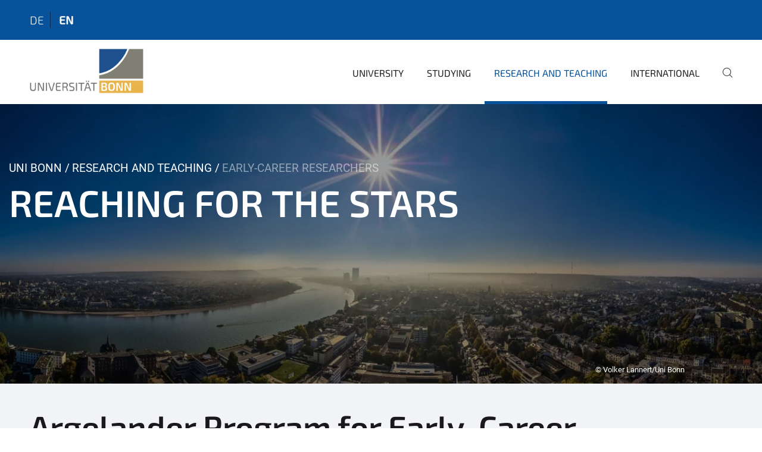

--- FILE ---
content_type: text/html;charset=utf-8
request_url: https://www.uni-bonn.de/en/research-and-teaching/ecrs/argelander-program-for-ecrs?set_language=en
body_size: 16451
content:
<!DOCTYPE html>
<html xmlns="http://www.w3.org/1999/xhtml" lang="en" xml:lang="en">
<head><meta http-equiv="Content-Type" content="text/html; charset=UTF-8" /><link rel="alternate" hreflang="en" href="https://www.uni-bonn.de/en/research-and-teaching/ecrs/argelander-program-for-ecrs" /><link rel="alternate" hreflang="de" href="https://www.uni-bonn.de/de/forschung-lehre/early-career/argelander-programm-fuer-ecrs" /><link data-head-resource="1" rel="stylesheet" href="/++theme++barceloneta/css/barceloneta.min.css" /><link data-head-resource="1" rel="stylesheet" type="text/css" href="/++theme++unibonn.theme/css/style.css?tag=21-01-2026_12-19-03" /><link rel="canonical" href="https://www.uni-bonn.de/en/research-and-teaching/ecrs" /><link rel="preload icon" type="image/vnd.microsoft.icon" href="https://www.uni-bonn.de/en/favicon.ico" /><link rel="mask-icon" href="https://www.uni-bonn.de/en/favicon.ico" /><link href="https://www.uni-bonn.de/en/@@search" rel="search" title="Search this site" /><link data-bundle="easyform" href="https://www.uni-bonn.de/++webresource++b6e63fde-4269-5984-a67a-480840700e9a/++resource++easyform.css" media="all" rel="stylesheet" type="text/css" /><link data-bundle="multilingual" href="https://www.uni-bonn.de/++webresource++f30a16e6-dac4-5f5f-a036-b24364abdfc8/++resource++plone.app.multilingual.stylesheet/multilingual.css" media="all" rel="stylesheet" type="text/css" /><link data-bundle="plone-fullscreen" href="https://www.uni-bonn.de/++webresource++ac83a459-aa2c-5a45-80a9-9d3e95ae0847/++plone++static/plone-fullscreen/fullscreen.css" media="all" rel="stylesheet" type="text/css" /><script async="True" data-bundle="plone-fullscreen" integrity="sha384-yAbXscL0aoE/0AkFhaGNz6d74lDy9Cz7PXfkWNqRnFm0/ewX0uoBBoyPBU5qW7Nr" src="https://www.uni-bonn.de/++webresource++6aa4c841-faf5-51e8-8109-90bd97e7aa07/++plone++static/plone-fullscreen/fullscreen.js"></script><script data-bundle="plone" integrity="sha384-6Wh7fW8sei4bJMY3a6PIfr5jae6gj9dIadjpiDZBJsr9pJ5gW0bsg0IzoolcL3H0" src="https://www.uni-bonn.de/++webresource++cff93eba-89cf-5661-8beb-464cc1d0cbc7/++plone++static/bundle-plone/bundle.min.js"></script><script type="text/javascript">
var _paq = window._paq || [];
/* tracker methods like "setCustomDimension" should be called before "trackPageView" */
_paq.push(['trackPageView']);
_paq.push(['enableLinkTracking']);
(function() {
var u="https://webstat.hrz.uni-bonn.de/";
_paq.push(['setTrackerUrl', u+'matomo.php']);
_paq.push(['setSiteId', '2']);
var d=document, g=d.createElement('script'), s=d.getElementsByTagName('script')[0];
g.type='text/javascript'; g.async=true; g.defer=true; g.src=u+'matomo.js'; s.parentNode.insertBefore(g,s);
})();
</script><script data-head-resource="1" src="/++theme++unibonn.theme/js/libs.js?tag=21-01-2026_12-19-32"></script><script data-head-resource="1" src="/++theme++unibonn.theme/js/script.js?tag=21-01-2026_12-19-32"></script>
  <meta charset="utf-8"><meta charset="utf-8" /><meta name="twitter:card" content="summary" /><meta property="og:site_name" content="Universität Bonn" /><meta property="og:title" content="Argelander Program for Early-Career Researchers" /><meta property="og:type" content="website" /><meta property="og:description" content="" /><meta property="og:url" content="https://www.uni-bonn.de/en/research-and-teaching/ecrs" /><meta property="og:image" content="https://www.uni-bonn.de/++resource++plone-logo.svg" /><meta property="og:image:type" content="image/svg+xml" /><meta name="viewport" content="width=device-width, initial-scale=1.0" /><meta name="generator" content="Plone - https://plone.org/" /></meta>
  <meta http-equiv="X-UA-Compatible" content="IE=edge"><meta charset="utf-8" /><meta name="twitter:card" content="summary" /><meta property="og:site_name" content="Universität Bonn" /><meta property="og:title" content="Argelander Program for Early-Career Researchers" /><meta property="og:type" content="website" /><meta property="og:description" content="" /><meta property="og:url" content="https://www.uni-bonn.de/en/research-and-teaching/ecrs" /><meta property="og:image" content="https://www.uni-bonn.de/++resource++plone-logo.svg" /><meta property="og:image:type" content="image/svg+xml" /><meta name="viewport" content="width=device-width, initial-scale=1.0" /><meta name="generator" content="Plone - https://plone.org/" /></meta>
  <meta name="viewport" content="width=device-width, initial-scale=1"><meta charset="utf-8" /><meta name="twitter:card" content="summary" /><meta property="og:site_name" content="Universität Bonn" /><meta property="og:title" content="Argelander Program for Early-Career Researchers" /><meta property="og:type" content="website" /><meta property="og:description" content="" /><meta property="og:url" content="https://www.uni-bonn.de/en/research-and-teaching/ecrs" /><meta property="og:image" content="https://www.uni-bonn.de/++resource++plone-logo.svg" /><meta property="og:image:type" content="image/svg+xml" /><meta name="viewport" content="width=device-width, initial-scale=1.0" /><meta name="generator" content="Plone - https://plone.org/" /></meta>
  <title>Argelander Program for Early-Career Researchers — University of Bonn</title>
</head>
<body id="visual-portal-wrapper" class="col-content frontend icons-on navigation-theme-navigation_default portaltype-tilepage section-research-and-teaching site-en subsection-ecrs subsection-ecrs-argelander-program-for-ecrs template-view thumbs-on userrole-anonymous viewpermission-view view-mode is-tilepage is-default-page" dir="ltr" data-base-url="https://www.uni-bonn.de/en/research-and-teaching/ecrs/argelander-program-for-ecrs" data-view-url="https://www.uni-bonn.de/en/research-and-teaching/ecrs/argelander-program-for-ecrs" data-portal-url="https://www.uni-bonn.de" data-i18ncatalogurl="https://www.uni-bonn.de/plonejsi18n" data-lazy_loading_image_scales="[{&quot;id&quot;: &quot;large&quot;, &quot;value&quot;: 768}, {&quot;id&quot;: &quot;preview&quot;, &quot;value&quot;: 500}, {&quot;id&quot;: &quot;mini&quot;, &quot;value&quot;: 200}, {&quot;id&quot;: &quot;thumb&quot;, &quot;value&quot;: 128}, {&quot;id&quot;: &quot;tile&quot;, &quot;value&quot;: 64}, {&quot;id&quot;: &quot;icon&quot;, &quot;value&quot;: 32}, {&quot;id&quot;: &quot;listing&quot;, &quot;value&quot;: 16}]" data-pat-pickadate="{&quot;date&quot;: {&quot;selectYears&quot;: 200}, &quot;time&quot;: {&quot;interval&quot;: 5 } }" data-pat-plone-modal="{&quot;actionOptions&quot;: {&quot;displayInModal&quot;: false}}"><div class="outer-wrapper">
    <div class="inner-wrapper">

      <div id="fontfamilies">
  <style>@font-face{font-family:'uni-bonn';src: url('https://www.uni-bonn.de/font-families/unibonn-fonts/view/++widget++form.widgets.file_eot/@@download');src: url('https://www.uni-bonn.de/font-families/unibonn-fonts/view/++widget++form.widgets.file_eot/@@download') format('embedded-opentype'),url('https://www.uni-bonn.de/font-families/unibonn-fonts/view/++widget++form.widgets.file_svg/@@download') format('svg'),url('https://www.uni-bonn.de/font-families/unibonn-fonts/view/++widget++form.widgets.file_woff/@@download') format('woff'),url('https://www.uni-bonn.de/font-families/unibonn-fonts/view/++widget++form.widgets.file_ttf/@@download') format('truetype');font-weight:normal;font-style:normal;}.uni-bonn-icon-arrow-down:before{content:"\e900";font-family:uni-bonn}.uni-bonn-icon-arrow-top:before{content:"\e901";font-family:uni-bonn}.uni-bonn-icon-close:before{content:"\e902";font-family:uni-bonn}.uni-bonn-icon-arrow-right:before{content:"\e903";font-family:uni-bonn}.uni-bonn-icon-arrow-left:before{content:"\e904";font-family:uni-bonn}.uni-bonn-icon-external:before{content:"\e905";font-family:uni-bonn}.uni-bonn-icon-search:before{content:"\e906";font-family:uni-bonn}.uni-bonn-icon-whatsapp-outline:before{content:"\e907";font-family:uni-bonn}.uni-bonn-icon-whatsapp:before{content:"\e908";font-family:uni-bonn}.uni-bonn-icon-youtube:before{content:"\e909";font-family:uni-bonn}.uni-bonn-icon-youtube-outline:before{content:"\e90a";font-family:uni-bonn}.uni-bonn-icon-instagram:before{content:"\e90b";font-family:uni-bonn}.uni-bonn-icon-instagram-outline:before{content:"\e90c";font-family:uni-bonn}.uni-bonn-icon-linkedin:before{content:"\e90d";font-family:uni-bonn}.uni-bonn-icon-linkedin-outline:before{content:"\e90e";font-family:uni-bonn}.uni-bonn-icon-xing:before{content:"\e90f";font-family:uni-bonn}.uni-bonn-icon-xing-outline:before{content:"\e910";font-family:uni-bonn}.uni-bonn-icon-twitter:before{content:"\e911";font-family:uni-bonn}.uni-bonn-icon-twitter-outline:before{content:"\e912";font-family:uni-bonn}.uni-bonn-icon-facebook:before{content:"\e913";font-family:uni-bonn}.uni-bonn-icon-facebook-outline:before{content:"\e914";font-family:uni-bonn}.uni-bonn-icon-navigation:before{content:"\e915";font-family:uni-bonn}.uni-bonn-icon-phone-book:before{content:"\e917";font-family:uni-bonn}.uni-bonn-icon-information:before{content:"\e918";font-family:uni-bonn}.uni-bonn-icon-checkbox:before{content:"\e919";font-family:uni-bonn}.uni-bonn-icon-filter-kachel:before{content:"\e91a";font-family:uni-bonn}.uni-bonn-icon-filter:before{content:"\e91b";font-family:uni-bonn}.uni-bonn-icon-filter-liste:before{content:"\e91c";font-family:uni-bonn}.uni-bonn-icon-delete:before{content:"\e91d";font-family:uni-bonn}.uni-bonn-icon-filter-liste-inaktiv:before{content:"\e91e";font-family:uni-bonn}.uni-bonn-icon-cheackbox-aktiv:before{content:"\e91f";font-family:uni-bonn}.uni-bonn-icon-filter-kachel-aktiv:before{content:"\e920";font-family:uni-bonn}.uni-bonn-icon-event:before{content:"\e921";font-family:uni-bonn}.uni-bonn-icon-video:before{content:"\e922";font-family:uni-bonn}.uni-bonn-icon-phone:before{content:"\e923";font-family:uni-bonn}.uni-bonn-icon-fax:before{content:"\e924";font-family:uni-bonn}.uni-bonn-icon-link:before{content:"\e925";font-family:uni-bonn}.uni-bonn-icon-download:before{content:"\e926";font-family:uni-bonn}.uni-bonn-icon-print:before{content:"\e927";font-family:uni-bonn}.uni-bonn-icon-x:before{content:"\e928";font-family:uni-bonn}.uni-bonn-icon-x-outline:before{content:"\e929";font-family:uni-bonn}.uni-bonn-icon-bluesky:before{content:"\e92a";font-family:uni-bonn}.uni-bonn-icon-bluesky-outline:before{content:"\e92b";font-family:uni-bonn}.uni-bonn-icon-location-1:before{content:"\e916";font-family:uni-bonn}.uni-bonn-icon-mastodon:before{content:"\e92c";font-family:uni-bonn}.uni-bonn-icon-mastodon-outline:before{content:"\e92d";font-family:uni-bonn}
@font-face{font-family:'Uni-Bonn-official';src: url('https://www.uni-bonn.de/font-families/uni-bonn-official/view/++widget++form.widgets.file_eot/@@download');src: url('https://www.uni-bonn.de/font-families/uni-bonn-official/view/++widget++form.widgets.file_eot/@@download') format('embedded-opentype'),url('https://www.uni-bonn.de/font-families/uni-bonn-official/view/++widget++form.widgets.file_svg/@@download') format('svg'),url('https://www.uni-bonn.de/font-families/uni-bonn-official/view/++widget++form.widgets.file_woff/@@download') format('woff'),url('https://www.uni-bonn.de/font-families/uni-bonn-official/view/++widget++form.widgets.file_ttf/@@download') format('truetype');font-weight:normal;font-style:normal;}.Uni-Bonn-official-icon-fakten-zahlen:before{content:"\e900";font-family:Uni-Bonn-official}.Uni-Bonn-official-icon-forschung:before{content:"\e901";font-family:Uni-Bonn-official}.Uni-Bonn-official-icon-informationen:before{content:"\e902";font-family:Uni-Bonn-official}.Uni-Bonn-official-icon-orientierung:before{content:"\e903";font-family:Uni-Bonn-official}.Uni-Bonn-official-icon-transfer:before{content:"\e904";font-family:Uni-Bonn-official}.Uni-Bonn-official-icon-promotion:before{content:"\e905";font-family:Uni-Bonn-official}.Uni-Bonn-official-icon-hochschulsport:before{content:"\e906";font-family:Uni-Bonn-official}.Uni-Bonn-official-icon-it:before{content:"\e907";font-family:Uni-Bonn-official}.Uni-Bonn-official-icon-argelander:before{content:"\e908";font-family:Uni-Bonn-official}.Uni-Bonn-official-icon-diversity:before{content:"\e909";font-family:Uni-Bonn-official}.Uni-Bonn-official-icon-sprache:before{content:"\e90a";font-family:Uni-Bonn-official}.Uni-Bonn-official-icon-qualitaetssicherung:before{content:"\e910";font-family:Uni-Bonn-official}.Uni-Bonn-official-icon-lernplattform:before{content:"\e911";font-family:Uni-Bonn-official}.Uni-Bonn-official-icon-alumni:before{content:"\e912";font-family:Uni-Bonn-official}.Uni-Bonn-official-icon-veranstaltung:before{content:"\e90b";font-family:Uni-Bonn-official}.Uni-Bonn-official-icon-studieren:before{content:"\e90c";font-family:Uni-Bonn-official}.Uni-Bonn-official-icon-ranking:before{content:"\e90d";font-family:Uni-Bonn-official}.Uni-Bonn-official-icon-beratung:before{content:"\e90e";font-family:Uni-Bonn-official}.Uni-Bonn-official-icon-foerderung:before{content:"\e90f";font-family:Uni-Bonn-official}.Uni-Bonn-official-icon-postdocs:before{content:"\e913";font-family:Uni-Bonn-official}.Uni-Bonn-official-icon-strategie:before{content:"\e914";font-family:Uni-Bonn-official}.Uni-Bonn-official-icon-lehre:before{content:"\e91c";font-family:Uni-Bonn-official}.Uni-Bonn-official-icon-exellenz:before{content:"\e91d";font-family:Uni-Bonn-official}.Uni-Bonn-official-icon-multiplikatoren:before{content:"\e91e";font-family:Uni-Bonn-official}.Uni-Bonn-official-icon-kontakt:before{content:"\e91f";font-family:Uni-Bonn-official}.Uni-Bonn-official-icon-ort:before{content:"\e920";font-family:Uni-Bonn-official}.Uni-Bonn-official-icon-international:before{content:"\e921";font-family:Uni-Bonn-official}.Uni-Bonn-official-icon-sprechstunde:before{content:"\e922";font-family:Uni-Bonn-official}.Uni-Bonn-official-icon-fortbildung:before{content:"\e923";font-family:Uni-Bonn-official}.Uni-Bonn-official-icon-bibliothek:before{content:"\e924";font-family:Uni-Bonn-official}.Uni-Bonn-official-icon-oeffnungszeiten:before{content:"\e925";font-family:Uni-Bonn-official}.Uni-Bonn-official-icon-auszeichnungen:before{content:"\e926";font-family:Uni-Bonn-official}.Uni-Bonn-official-icon-unie915:before{content:"\e915";font-family:Uni-Bonn-official}.Uni-Bonn-official-icon-unie916:before{content:"\e916";font-family:Uni-Bonn-official}.Uni-Bonn-official-icon-unie917:before{content:"\e917";font-family:Uni-Bonn-official}.Uni-Bonn-official-icon-unie918:before{content:"\e918";font-family:Uni-Bonn-official}.Uni-Bonn-official-icon-unie919:before{content:"\e919";font-family:Uni-Bonn-official}.Uni-Bonn-official-icon-unie91a:before{content:"\e91a";font-family:Uni-Bonn-official}.Uni-Bonn-official-icon-unie91b:before{content:"\e91b";font-family:Uni-Bonn-official}.Uni-Bonn-official-icon-transfer-puzzle:before{content:"\e927";font-family:Uni-Bonn-official}.Uni-Bonn-official-icon-transfer-arrow:before{content:"\e928";font-family:Uni-Bonn-official}
@font-face{font-family:'testfont';src: url('https://www.uni-bonn.de/font-families/default-fonts/view/++widget++form.widgets.file_eot/@@download');src: url('https://www.uni-bonn.de/font-families/default-fonts/view/++widget++form.widgets.file_eot/@@download') format('embedded-opentype'),url('https://www.uni-bonn.de/font-families/default-fonts/view/++widget++form.widgets.file_svg/@@download') format('svg'),url('https://www.uni-bonn.de/font-families/default-fonts/view/++widget++form.widgets.file_woff/@@download') format('woff'),url('https://www.uni-bonn.de/font-families/default-fonts/view/++widget++form.widgets.file_ttf/@@download') format('truetype');font-weight:normal;font-style:normal;}.testfont-icon-home:before{content:"\e902";font-family:testfont}.testfont-icon-pencil:before{content:"\e905";font-family:testfont}.testfont-icon-music:before{content:"\e911";font-family:testfont}.testfont-icon-bell:before{content:"\e951";font-family:testfont}
@font-face{font-family:'Uni-Bonn-Kampagne';src: url('https://www.uni-bonn.de/font-families/kampagne/view/++widget++form.widgets.file_eot/@@download');src: url('https://www.uni-bonn.de/font-families/kampagne/view/++widget++form.widgets.file_eot/@@download') format('embedded-opentype'),url('https://www.uni-bonn.de/font-families/kampagne/view/++widget++form.widgets.file_svg/@@download') format('svg'),url('https://www.uni-bonn.de/font-families/kampagne/view/++widget++form.widgets.file_woff/@@download') format('woff'),url('https://www.uni-bonn.de/font-families/kampagne/view/++widget++form.widgets.file_ttf/@@download') format('truetype');font-weight:normal;font-style:normal;}.Uni-Bonn-Kampagne-icon-social-media:before{content:"\e900";font-family:Uni-Bonn-Kampagne}.Uni-Bonn-Kampagne-icon-bildergalerie:before{content:"\e901";font-family:Uni-Bonn-Kampagne}.Uni-Bonn-Kampagne-icon-podcast:before{content:"\e902";font-family:Uni-Bonn-Kampagne}.Uni-Bonn-Kampagne-icon-anmeldung:before{content:"\e903";font-family:Uni-Bonn-Kampagne}.Uni-Bonn-Kampagne-icon-presse:before{content:"\e904";font-family:Uni-Bonn-Kampagne}.Uni-Bonn-Kampagne-icon-veranstaltung:before{content:"\e905";font-family:Uni-Bonn-Kampagne}.Uni-Bonn-Kampagne-icon-film:before{content:"\e906";font-family:Uni-Bonn-Kampagne}.Uni-Bonn-Kampagne-icon-landingpage:before{content:"\e907";font-family:Uni-Bonn-Kampagne}.Uni-Bonn-Kampagne-icon-nachhaltigkeit:before{content:"\e908";font-family:Uni-Bonn-Kampagne}
@font-face{font-family:'icomoon';src: url('https://www.uni-bonn.de/font-families/uni-bonn-temp/view/++widget++form.widgets.file_eot/@@download');src: url('https://www.uni-bonn.de/font-families/uni-bonn-temp/view/++widget++form.widgets.file_eot/@@download') format('embedded-opentype'),url('https://www.uni-bonn.de/font-families/uni-bonn-temp/view/++widget++form.widgets.file_svg/@@download') format('svg'),url('https://www.uni-bonn.de/font-families/uni-bonn-temp/view/++widget++form.widgets.file_woff/@@download') format('woff'),url('https://www.uni-bonn.de/font-families/uni-bonn-temp/view/++widget++form.widgets.file_ttf/@@download') format('truetype');font-weight:normal;font-style:normal;}.icomoon-icon-icon_transfer_puzzle:before{content:"\e900";font-family:icomoon}.icomoon-icon-icon_transfer-arrow:before{content:"\e901";font-family:icomoon}</style>
</div>
      

      <div id="unibonn-topbar" class="unibonn-main-topbar ">
    <div class="container">
        <div class="row">
            <div class="col-md-9" id="topbar-left-wrapper">
                
                <div id="language-selector">
                    
  <ul class="languageselector">
    
      <li class=" language-de">
        <a href="https://www.uni-bonn.de/@@multilingual-selector/ff7822e48a254cbe9776ee7b20ecfb40/de?set_language=de" title="Deutsch">
          
          de
        </a>
      </li>
    
      <li class="currentLanguage  language-en">
        <a href="https://www.uni-bonn.de/@@multilingual-selector/ff7822e48a254cbe9776ee7b20ecfb40/en?set_language=en" title="English">
          
          en
        </a>
      </li>
    
  </ul>


                </div>
            </div>
            <div class="col-md-3" id="topbar-right-wrapper">
                
  

            </div>
        </div>
    </div>
</div>

      <header id="company-header" class="unibonn">

    <div class="header-template-0 header-image-size-2">
      <div class="container">
        <div id="company-topbar" class="container has-leadimage">
          
  <div id="company-logo">
    
      <a class="portal-logo logo_desktop" href="https://www.uni-bonn.de/en" title="Universität Bonn">
        <img alt="Universität Bonn" title="Universität Bonn" src="https://www.uni-bonn.de/en/++theme++unibonn.theme/images/logos/logo_desktop.svg" />
      </a>
    
      <a class="portal-logo logo_mobile" href="https://www.uni-bonn.de/en" title="Universität Bonn">
        <img alt="Universität Bonn" title="Universität Bonn" src="https://www.uni-bonn.de/en/++theme++unibonn.theme/images/logos/logo_mobile.svg" />
      </a>
    
      <a class="portal-logo logo_mobile_navigation" href="https://www.uni-bonn.de/en" title="Universität Bonn">
        <img alt="Universität Bonn" title="Universität Bonn" src="https://www.uni-bonn.de/en/++theme++unibonn.theme/images/logos/logo_mobile_navigation.svg" />
      </a>
    
  </div>

          
  <div class="language-selector-container">
    <div class="language-selector">
      
        
      
        <div>
          <span class="text">en</span>
          <span class="icon interaktiv-icon-basetilestheme-arrow-top"></span>
        </div>
      
      <ul class="lang-dropdown">
        <li class="">
          <a href="https://www.uni-bonn.de/@@multilingual-selector/ff7822e48a254cbe9776ee7b20ecfb40/de?set_language=de">de</a>
        </li>
        <li class="selected">
          <a href="https://www.uni-bonn.de/@@multilingual-selector/ff7822e48a254cbe9776ee7b20ecfb40/en?set_language=en">en</a>
        </li>
      </ul>
    </div>
  </div>

          <div id="navigation-overlay"></div>
          

  <div class="sidenavigation-links">
    <button id="toggle-navigation" class="sidenavigation-link" aria-label="Toggle Navigation">
      <i class="icon-unibonn-navigation"></i>
    </button>
    
  </div>

  
    <div id="company-navigation-main" class="desktop">
      <nav class="main-navigation">
        
  <ul class="main-navigation-sections">
    
      <li class="section-0 has-subsections">
        <a class="has-subsections" href="https://www.uni-bonn.de/en/university" data-uid="0bada236fc5d40c793b6facd5d4f6b0e">
          University
        </a>
      </li>
    
      <li class="section-0 has-subsections">
        <a class="has-subsections" href="https://www.uni-bonn.de/en/studying" data-uid="268f5e0618564b54b6b651f3bf05449c">
          Studying
        </a>
      </li>
    
      <li class="section-0 in-path has-subsections">
        <a class="has-subsections" href="https://www.uni-bonn.de/en/research-and-teaching" data-uid="9bb16534744a4b35894f0f9afe09b2c2">
          Research and Teaching
        </a>
      </li>
    
      <li class="section-0 has-subsections">
        <a class="has-subsections" href="https://www.uni-bonn.de/en/international" data-uid="37684825678d404c9b338c0fa82ae83f">
          International
        </a>
      </li>
    
    
        <li class="search">
          <a href="https://www.uni-bonn.de/en/search" title="search">
            <i class="icon-unibonn icon-unibonn-search"></i>
          </a>
        </li>
    
  </ul>

      </nav>
    </div>

    <div id="company-navigation" class="menu">
      <button class="close-navigation-menu close-desktop-navigation" aria-label="close">
        <i class="icon-unibonn-close"></i>
      </button>

      <div id="navigation-menu-header">
        
          <a class="portal-logo logo_mobile_menu" href="https://www.uni-bonn.de/en" title="Universität Bonn">
            <img alt="Universität Bonn" title="Universität Bonn" src="https://www.uni-bonn.de/en/++theme++unibonn.theme/images/logos/logo_mobile_navigation.svg" />
          </a>
        

        <ul class="navigation-menu-header-actions">
          
            <li>
              <a class="open-search" href="https://www.uni-bonn.de/en/search" title="search">
                <i class="icon-unibonn icon-unibonn-search"></i>
              </a>
            </li>
          
          <li>
            <a class="close-navigation-menu" id="close-navigation" title="close">
              <i class="icon-unibonn-navigation"></i>
            </a>
          </li>
        </ul>
      </div>

      <div class="searchbar">
        <form action="https://www.uni-bonn.de/en/search">
          <button class="start-search" aria-label="Start Search"><i class="left icon-unibonn icon-unibonn-search"></i>
          </button>
          <input class="search-input" type="text" name="SearchableText" aria-label="Search" />
          <button class="clear-search" aria-label="Clear Search"><i class="icon-unibonn icon-unibonn-close"></i>
          </button>
        </form>
      </div>

      <nav class="main-navigation">
        <div class="navigation-level">
          <div class="spinner" style="display: block"></div>
        </div>
      </nav>

    </div>
  

        </div>
      </div>
      
  <div id="company-leadimage" data-editmode="false">
    <div class="slider-wrapper" data-duration="2000" data-effect="header-slider-effect-fade" data-autoplay="True">

      
        <div class="slide">

          <!--? IMAGE -->
          <div class="image lazy-load-scaled-slideimage" data-base_url="https://www.uni-bonn.de/de/forschung-lehre/forschung-und-lehre-medien/promovierende-und-postdocs-medien/bonnpanorama_easydb_lannert-10023-47653.jpg/@@images/image" data-image_dimensions="{'width': 1200, 'height': 552}" data-image_scalable="true" style="background-position: 50.0000% 50.0000%;">
          </div>

          <!--? VIDEO -->
          

          

          <div class="overlay" style=""></div>
          <div class="overlay " style="background-color: rgba(0,0,0,0.4)"></div>

          <div class="information-container" style="">
              
              <div class="information">
                <nav class="breadcrumbs">
  <span id="breadcrumbs-you-are-here" class="hiddenStructure">You are here:</span>

  <ol aria-labelledby="breadcrumbs-you-are-here">
    <li id="breadcrumbs-home">
      <a href="https://www.uni-bonn.de/en">Uni Bonn</a>
    </li>
    <li id="breadcrumbs-1">
      
        <a href="https://www.uni-bonn.de/en/research-and-teaching">Research and Teaching</a>
        
      
    </li>
    <li id="breadcrumbs-2">
      
        
        <span id="breadcrumbs-current">Early-Career Researchers</span>
      
    </li>
  </ol>
</nav>
                <div class="title">
                  Reaching for the Stars
                </div>
                
                
                  
                
                
              </div>
            </div>

          <div class="copyright">© Volker Lannert/Uni Bonn</div>

        </div>
      
    </div>

    

    <div class="navigation-container">
      <div class="slider-navigation">
        <button class="slick-prev previous" aria-label="Previous">
          <i class="interaktiv-icon-basetilestheme-back"></i>
        </button>
        <button class="slick-next next" aria-label="Next">
          <i class="interaktiv-icon-basetilestheme-arrow-right"></i>
        </button>
      </div>
    </div>

    <div class="header-border"></div>

    
      
    

    <script>setupLeadimageSlider()</script>
  </div>

    </div>

  </header>

      <div id="anchors"></div>

      <div id="company-content" class="container-fluid main-content-wrapper">
        <div class="row status-message-row set-max-width">
          <aside id="global_statusmessage" class="container">
      

      <div>
      </div>
    </aside>
        </div>
        
        <main id="main-container" class="row">
          <div id="column1-container"></div>
          <div class="col-xs-12 col-sm-12 no-padding">
              <article id="content">

            

              <header>

                <div id="viewlet-above-content-title">
</div>

                
  


                <div id="viewlet-below-content-title">
</div>

                
  


                <div id="viewlet-below-content-description"></div>

              </header>

              <div id="viewlet-above-content-body"></div>

              <div id="content-core">
                
  

    <div id="tile-page-content" data-tinymce="" data-lazy-validation-errors="{}" data-placeholder-info="Placeholderimage">

      <div class="tile-page" data-url="https://www.uni-bonn.de/en/research-and-teaching/ecrs/argelander-program-for-ecrs" data-uid="5d31a61919da41f0a95738b0cb2f21e3">
        <div class="tile-rows-wrapper">

          

          
            
              


<div id="sp5ksm1k1mms" class="tile-row columns-1 tile-row-dynamic-content-width break-on-tablet break-on-mobile default-direction" style="margin-top:0px;margin-bottom:0px;padding-top:30px;padding-bottom:30px;padding-left:0px;padding-right:0px;" data-uid="sp5ksm1k1mms" data-url="https://www.uni-bonn.de/en/research-and-teaching/ecrs/argelander-program-for-ecrs" data-position="0" data-portal_type="TileRowCT">

  

  <div class="background-options">

  
    <div class="background-color" style="background-color:#F1F3F7"></div>
  
  
  
  
  

</div>

  <div class="tiles-wrapper">
    
      

  <div id="tkoqb9sn0y73" data-uid="tkoqb9sn0y73" data-url="https://www.uni-bonn.de/en/research-and-teaching/ecrs/argelander-program-for-ecrs" class="tile-valign-top tile tile-frame" style="margin-left:0px;margin-right:0px;margin-top:0px;margin-bottom:0px;padding-left:0px;padding-right:0px;padding-top:0px;padding-bottom:0px;" data-jsinit="" data-gridsize="12">

    

    <div class="background-options">

  
  
  
  
  

</div>

    <span></span>
    <div class="tile-content">
    <div class="tile-rows-wrapper">
      
        


<div id="0jb663tgnhfv" class="tile-row columns-1 tile-row-dynamic-content-width break-on-tablet break-on-mobile default-direction" style="margin-top:0px;margin-bottom:0px;padding-top:0px;padding-bottom:0px;padding-left:0px;padding-right:0px;" data-uid="0jb663tgnhfv" data-url="https://www.uni-bonn.de/en/research-and-teaching/ecrs/argelander-program-for-ecrs" data-position="0" data-portal_type="TileRowCT">

  

  <div class="background-options">

  
  
  
  
  

</div>

  <div class="tiles-wrapper">
    
      
  <div id="hug03mtwvh2z" data-uid="hug03mtwvh2z" data-url="https://www.uni-bonn.de/en/research-and-teaching/ecrs/argelander-program-for-ecrs" class="tile-valign-top tile tile-subheadline text-nocolor" style="margin-left:0px;margin-right:0px;margin-top:0px;margin-bottom:0px;padding-left:0px;padding-right:0px;padding-top:0px;padding-bottom:20px;" data-jsinit="setupTileSubheadline" data-gridsize="12">

    

    <div class="background-options">

  
  
  
  
  

</div>

    <span></span>
    <div class="tile-content ">

    <h1 class="heading-tag header-h1 left " style="">
      Argelander Program for Early-Career Researchers
    </h1>
    
    
    
    
    
  </div>
    <span></span>

    
  


  </div>


    
  </div>

  

</div>




      
        


<div id="186y06kkz2tb" class="tile-row columns-1 tile-row-dynamic-content-width break-on-tablet break-on-mobile default-direction" style="margin-top:0px;margin-bottom:0px;padding-top:0px;padding-bottom:0px;padding-left:0px;padding-right:0px;" data-uid="186y06kkz2tb" data-url="https://www.uni-bonn.de/en/research-and-teaching/ecrs/argelander-program-for-ecrs" data-position="0" data-portal_type="TileRowCT">

  

  <div class="background-options">

  
  
  
  
  

</div>

  <div class="tiles-wrapper">
    
      
  <div id="p5mrc5sr8tjr" data-uid="p5mrc5sr8tjr" data-url="https://www.uni-bonn.de/en/research-and-teaching/ecrs/argelander-program-for-ecrs" class="tile-valign-top tile tile-text text-nocolor custom-font-size custom-line-height" style="margin-left:0px;margin-right:0px;margin-top:0px;margin-bottom:0px;padding-left:0px;padding-right:0px;padding-top:0px;padding-bottom:20px;font-size:1.05rem;line-height:32px;" data-jsinit="setupTileText" data-gridsize="12">

    

    <div class="background-options">

  
  
  
  
  

</div>

    <span></span>
    <div class="tile-content ">
    <p>Enjoy comprehensive support tailored to your interests and career stage with the <a class="a-theme" data-linktype="external" href="https://www.uni-bonn.de/en/research-and-teaching/doctoral-students-and-postdocs/argelander-program-early-career-researchers#argelanderprogram" target="_self" title="">Argelander Program for Early-Career Researchers.</a> Named after <a class="a-theme" data-anchor="argelander" data-linktype="internal" data-val="5d31a61919da41f0a95738b0cb2f21e3" target="_self" title="" href="https://www.uni-bonn.de/en/research-and-teaching/ecrs/argelander-program-for-ecrs#argelander">Friedrich Wilhelm August Argelander</a>, the program is designed to help you reach your goals within or outside academia. Through a combination of in-depth training, personalized guidance and financial support, we will help you develop as an independent researcher and pursue your own ideas.</p>
    
  </div>
    <span></span>

    
  


  </div>

    
  </div>

  

</div>




      
        


<div id="djlrbbgx58d4" class="tile-row columns-1 tile-row-dynamic-content-width break-on-tablet break-on-mobile default-direction" style="margin-top:0px;margin-bottom:0px;padding-top:0px;padding-bottom:0px;padding-left:0px;padding-right:0px;" data-uid="djlrbbgx58d4" data-url="https://www.uni-bonn.de/en/research-and-teaching/ecrs/argelander-program-for-ecrs" data-position="0" data-portal_type="TileRowCT">

  

  <div class="background-options">

  
  
  
  
  

</div>

  <div class="tiles-wrapper">
    
      
  <div id="61y862vot98i" data-uid="61y862vot98i" data-url="https://www.uni-bonn.de/en/research-and-teaching/ecrs/argelander-program-for-ecrs" class="tile-valign-stretch tile tile-spacer" style="margin-left:0px;margin-right:0px;margin-top:0px;margin-bottom:0px;padding-left:0px;padding-right:0px;padding-top:0px;padding-bottom:0px;" data-jsinit="setupTileSpacer" data-gridsize="12">

    

    

    <span></span>
    <div class="tile-content">
    <div class="tile-spacer-wrapper" style="height: 20px;">
    </div>
  </div>
    <span></span>

    
  


  </div>


    
  </div>

  

</div>




      
    </div>
  </div>
    <span></span>

    
  
  
  


  </div>



    
  </div>

  

</div>




            
            
          
            
              


<div id="el86ngovoe62" class="tile-row columns-1 tile-row-dynamic-content-width break-on-tablet break-on-mobile default-direction" style="margin-top:0px;margin-bottom:0px;padding-top:20px;padding-bottom:0px;padding-left:0px;padding-right:0px;" data-uid="el86ngovoe62" data-url="https://www.uni-bonn.de/en/research-and-teaching/ecrs/argelander-program-for-ecrs" data-position="0" data-portal_type="TileRowCT">

  

  <div class="background-options">

  
    <div class="background-color" style="background-color:#F1F3F7"></div>
  
  
  
  
  

</div>

  <div class="tiles-wrapper">
    
      
  <div id="a2qh9d6i75h0" data-uid="a2qh9d6i75h0" data-url="https://www.uni-bonn.de/en/research-and-teaching/ecrs/argelander-program-for-ecrs" class="tile-valign-top tile tile-subheadline text-nocolor" style="margin-left:0px;margin-right:0px;margin-top:0px;margin-bottom:0px;padding-left:0px;padding-right:0px;padding-top:0px;padding-bottom:20px;" data-jsinit="setupTileSubheadline" data-gridsize="12">

    

    <div class="background-options">

  
  
  
  
  

</div>

    <span></span>
    <div class="tile-content ">

    
    <h2 class="heading-tag header-h2 left " style="">
      Where Are You in Your Journey?
    </h2>
    
    
    
    
  </div>
    <span></span>

    
  


  </div>


    
  </div>

  

</div>




            
            
          
            
              


<div id="ltnmjubkwsfe" class="tile-row columns-4 tile-row-dynamic-content-width break-on-tablet break-on-mobile default-direction" style="margin-top:0px;margin-bottom:0px;padding-top:0px;padding-bottom:15px;padding-left:0px;padding-right:0px;" data-uid="ltnmjubkwsfe" data-url="https://www.uni-bonn.de/en/research-and-teaching/ecrs/argelander-program-for-ecrs" data-position="0" data-portal_type="TileRowCT">

  

  <div class="background-options">

  
    <div class="background-color" style="background-color:#F1F3F7"></div>
  
  
  
  
  

</div>

  <div class="tiles-wrapper">
    
      

  <div id="b111lq97817f" data-uid="b111lq97817f" data-url="https://www.uni-bonn.de/en/research-and-teaching/ecrs/argelander-program-for-ecrs" class="tile-valign-top tile tile-frame" style="margin-left:0px;margin-right:20px;margin-top:0px;margin-bottom:0px;padding-left:0px;padding-right:0px;padding-top:0px;padding-bottom:0px;" data-jsinit="" data-gridsize="3">

    

    <div class="background-options">

  
  
  
  
  

</div>

    <span></span>
    <div class="tile-content">
    <div class="tile-rows-wrapper">
      
        


<div id="vqoqv5ywwr84" class="tile-row columns-1 tile-row-dynamic-content-width break-on-tablet break-on-mobile default-direction" style="margin-top:0px;margin-bottom:0px;padding-top:0px;padding-bottom:0px;padding-left:0px;padding-right:0px;" data-uid="vqoqv5ywwr84" data-url="https://www.uni-bonn.de/en/research-and-teaching/ecrs/argelander-program-for-ecrs" data-position="0" data-portal_type="TileRowCT">

  

  <div class="background-options">

  
  
  
  
  

</div>

  <div class="tiles-wrapper">
    
      

  <div id="kljbz3ilqpfz" data-uid="kljbz3ilqpfz" data-url="https://www.uni-bonn.de/en/research-and-teaching/ecrs/argelander-program-for-ecrs" class="tile-valign-top tile-halign-left tile tile-image" style="margin-left:0px;margin-right:0px;margin-top:0px;margin-bottom:0px;padding-left:0px;padding-right:0px;padding-top:0px;padding-bottom:20px;" data-jsinit="setupTileImage" data-gridsize="12">

    

    <div class="background-options">

  
    <div class="background-color" style="background-color:#FFFFFF"></div>
  
  
  
  
  

</div>

    <span></span>
    <div class="tile-content " data-haslink="False">

    
      
  
    
        <div class="" style=" --image-height: 0; --image-height-mobile: 0;">
          <img src="" class="lazy-load-scaled-image" data-src="https://www.uni-bonn.de/de/forschung-lehre/forschung-und-lehre-medien/promovierende-und-postdocs-medien/campuspopp_easydb_lannert-13729-53125.jpg/@@images/image/leadimagesize" data-loader="customLoaderImage" data-base_url="https://www.uni-bonn.de/de/forschung-lehre/forschung-und-lehre-medien/promovierende-und-postdocs-medien/campuspopp_easydb_lannert-13729-53125.jpg/images/image" data-size_id="leadimagesize" data-image_dimensions="{&quot;width&quot;: 1920, &quot;height&quot;: 1080}" data-image_scalable="true" alt="Eine Wissenschaftlerin und ein Wissenschaftler arbeiten hinter einer Glasfassade und mischen Chemikalien mit Großgeräten." height="1080" width="1920" style="object-position: 50.0000% 50.0000%;" />
        </div>
      <div class="image-subtitle" style="text-align: left;">
        
        <span>© Lannert / Uni Bonn</span>
      </div>
    
    
  

    

    

  </div>
    <span></span>

    
  
  
  


  </div>



    
  </div>

  

</div>




      
        


<div id="tlwx5og044bx" class="tile-row columns-1 tile-row-dynamic-content-width break-on-tablet break-on-mobile default-direction" style="margin-top:0px;margin-bottom:0px;padding-top:0px;padding-bottom:0px;padding-left:0px;padding-right:0px;" data-uid="tlwx5og044bx" data-url="https://www.uni-bonn.de/en/research-and-teaching/ecrs/argelander-program-for-ecrs" data-position="0" data-portal_type="TileRowCT">

  

  <div class="background-options">

  
  
  
  
  

</div>

  <div class="tiles-wrapper">
    
      
  <div id="jxfuwxx3its4" data-uid="jxfuwxx3its4" data-url="https://www.uni-bonn.de/en/research-and-teaching/ecrs/argelander-program-for-ecrs" class="tile-valign-top tile tile-subheadline text-nocolor" style="margin-left:0px;margin-right:0px;margin-top:0px;margin-bottom:0px;padding-left:30px;padding-right:30px;padding-top:0px;padding-bottom:10px;" data-jsinit="setupTileSubheadline" data-gridsize="12">

    

    <div class="background-options">

  
    <div class="background-color" style="background-color:#FFFFFF"></div>
  
  
  
  
  

</div>

    <span></span>
    <div class="tile-content ">

    
    
    <h3 class="heading-tag header-h3 left " style="">
      Considering a Doctorate
    </h3>
    
    
    
  </div>
    <span></span>

    
  


  </div>


    
  </div>

  

</div>




      
        


<div id="x132y9fg80gc" class="tile-row columns-1 tile-row-dynamic-content-width break-on-tablet break-on-mobile default-direction" style="margin-top:0px;margin-bottom:0px;padding-top:0px;padding-bottom:0px;padding-left:0px;padding-right:0px;" data-uid="x132y9fg80gc" data-url="https://www.uni-bonn.de/en/research-and-teaching/ecrs/argelander-program-for-ecrs" data-position="0" data-portal_type="TileRowCT">

  

  <div class="background-options">

  
  
  
  
  

</div>

  <div class="tiles-wrapper">
    
      
  <div id="xduyzv8e78lf" data-uid="xduyzv8e78lf" data-url="https://www.uni-bonn.de/en/research-and-teaching/ecrs/argelander-program-for-ecrs" class="tile-valign-top tile tile-text text-nocolor" style="margin-left:0px;margin-right:0px;margin-top:0px;margin-bottom:0px;padding-left:30px;padding-right:30px;padding-top:0px;padding-bottom:20px;" data-jsinit="setupTileText" data-gridsize="12">

    

    <div class="background-options">

  
    <div class="background-color" style="background-color:#FFFFFF"></div>
  
  
  
  
  

</div>

    <span></span>
    <div class="tile-content ">
    <p>Are you considering a doctorate at the University of Bonn? Learn more about the universtiy, our structured PhD programmes and our advisory and consultation service. Get in touch!</p>
    
  </div>
    <span></span>

    
  


  </div>

    
  </div>

  

</div>




      
        


<div id="tgt8net0m1zf" class="tile-row columns-1 tile-row-dynamic-content-width break-on-tablet break-on-mobile default-direction" style="margin-top:0px;margin-bottom:0px;padding-top:0px;padding-bottom:0px;padding-left:0px;padding-right:0px;" data-uid="tgt8net0m1zf" data-url="https://www.uni-bonn.de/en/research-and-teaching/ecrs/argelander-program-for-ecrs" data-position="0" data-portal_type="TileRowCT">

  

  <div class="background-options">

  
  
  
  
  

</div>

  <div class="tiles-wrapper">
    
      
  <div id="ac5khyxjqf53" data-uid="ac5khyxjqf53" data-url="https://www.uni-bonn.de/en/research-and-teaching/ecrs/argelander-program-for-ecrs" class="tile-valign-top tile-halign-left tile tile-button" style="margin-left:0px;margin-right:0px;margin-top:0px;margin-bottom:0px;padding-left:30px;padding-right:30px;padding-top:0px;padding-bottom:30px;" data-jsinit="" data-gridsize="12">

    

    <div class="background-options">

  
    <div class="background-color" style="background-color:#FFFFFF"></div>
  
  
  
  
  

</div>

    <span></span>
    <div class="tile-content tile-button-content" style="color:#FFFFFF;color_hover:#1A181B;">

    <a class="button" style="border-top:1px #FFFFFF solid;border-right:1px #FFFFFF solid;border-bottom:1px #FFFFFF solid;border-left:1px #FFFFFF solid;background:#07529A;padding-top:15px;padding-bottom:15px;padding-left:40px;padding-right:40px;color:#FFFFFF;justify-content:center;" data-icon-orientation="left" onmouseout="adjustTileButtonStyling(this, 'border-top:1px #FFFFFF solid;border-right:1px #FFFFFF solid;border-bottom:1px #FFFFFF solid;border-left:1px #FFFFFF solid;background:#07529A;padding-top:15px;padding-bottom:15px;padding-left:40px;padding-right:40px;color:#FFFFFF;justify-content:center;', 'color:#FFFFFF;')" onmouseover="adjustTileButtonStyling(this, 'border-top:1px #07529A solid;border-right:1px #07529A solid;border-bottom:1px #07529A solid;border-left:1px #07529A solid;background:rgba(0, 0, 0, 0);padding-top:15px;padding-bottom:15px;padding-left:40px;padding-right:40px;color:#1A181B;justify-content:center;', 'color:#1A181B;')" target="_self" href="https://www.uni-bonn.de/en/research-and-teaching/ecrs/considering-a-doctorate">
      
      <span>Learn more</span>
    </a>

  </div>
    <span></span>

    
  


  </div>


    
  </div>

  

</div>




      
    </div>
  </div>
    <span></span>

    
  
  
  


  </div>



    
      

  <div id="5q2ic1oocqb6" data-uid="5q2ic1oocqb6" data-url="https://www.uni-bonn.de/en/research-and-teaching/ecrs/argelander-program-for-ecrs" class="tile-valign-top tile tile-frame" style="margin-left:20px;margin-right:20px;margin-top:0px;margin-bottom:0px;padding-left:0px;padding-right:0px;padding-top:0px;padding-bottom:0px;" data-jsinit="" data-gridsize="3">

    

    <div class="background-options">

  
  
  
  
  

</div>

    <span></span>
    <div class="tile-content">
    <div class="tile-rows-wrapper">
      
        


<div id="9freh6y2xq8h" class="tile-row columns-1 tile-row-dynamic-content-width break-on-tablet break-on-mobile default-direction" style="margin-top:0px;margin-bottom:0px;padding-top:0px;padding-bottom:0px;padding-left:0px;padding-right:0px;" data-uid="9freh6y2xq8h" data-url="https://www.uni-bonn.de/en/research-and-teaching/ecrs/argelander-program-for-ecrs" data-position="0" data-portal_type="TileRowCT">

  

  <div class="background-options">

  
  
  
  
  

</div>

  <div class="tiles-wrapper">
    
      

  <div id="rpzel0uojxjn" data-uid="rpzel0uojxjn" data-url="https://www.uni-bonn.de/en/research-and-teaching/ecrs/argelander-program-for-ecrs" class="tile-valign-top tile-halign-left tile tile-image" style="margin-left:0px;margin-right:0px;margin-top:0px;margin-bottom:0px;padding-left:0px;padding-right:0px;padding-top:0px;padding-bottom:20px;" data-jsinit="setupTileImage" data-gridsize="12">

    

    <div class="background-options">

  
    <div class="background-color" style="background-color:#FFFFFF"></div>
  
  
  
  
  

</div>

    <span></span>
    <div class="tile-content " data-haslink="False">

    
      
  
    
        <div class="" style=" --image-height: 0; --image-height-mobile: 0;">
          <img src="" class="lazy-load-scaled-image" data-src="https://www.uni-bonn.de/de/forschung-lehre/forschung-und-lehre-medien/promovierende-und-postdocs-medien/doktorandinnenoutdoor_pexels-charlotte-may-5965841.jpg/@@images/image/leadimagesize" data-loader="customLoaderImage" data-base_url="https://www.uni-bonn.de/de/forschung-lehre/forschung-und-lehre-medien/promovierende-und-postdocs-medien/doktorandinnenoutdoor_pexels-charlotte-may-5965841.jpg/images/image" data-size_id="leadimagesize" data-image_dimensions="{&quot;width&quot;: 1920, &quot;height&quot;: 1080}" data-image_scalable="true" alt="Eine Wissenschaftlerin und ein Wissenschaftler arbeiten hinter einer Glasfassade und mischen Chemikalien mit Großgeräten." height="1080" width="1920" style="object-position: 54.7101% 64.8913%;" />
        </div>
      <div class="image-subtitle" style="text-align: left;">
        
        <span>© Charlotte May von pexels</span>
      </div>
    
    
  

    

    

  </div>
    <span></span>

    
  
  
  


  </div>



    
  </div>

  

</div>




      
        


<div id="di0ugypop57j" class="tile-row columns-1 tile-row-dynamic-content-width break-on-tablet break-on-mobile default-direction" style="margin-top:0px;margin-bottom:0px;padding-top:0px;padding-bottom:0px;padding-left:0px;padding-right:0px;" data-uid="di0ugypop57j" data-url="https://www.uni-bonn.de/en/research-and-teaching/ecrs/argelander-program-for-ecrs" data-position="0" data-portal_type="TileRowCT">

  

  <div class="background-options">

  
  
  
  
  

</div>

  <div class="tiles-wrapper">
    
      
  <div id="q1xy5vxffo0e" data-uid="q1xy5vxffo0e" data-url="https://www.uni-bonn.de/en/research-and-teaching/ecrs/argelander-program-for-ecrs" class="tile-valign-top tile tile-subheadline text-nocolor" style="margin-left:0px;margin-right:0px;margin-top:0px;margin-bottom:0px;padding-left:30px;padding-right:30px;padding-top:0px;padding-bottom:10px;" data-jsinit="setupTileSubheadline" data-gridsize="12">

    

    <div class="background-options">

  
    <div class="background-color" style="background-color:#FFFFFF"></div>
  
  
  
  
  

</div>

    <span></span>
    <div class="tile-content ">

    
    
    <h3 class="heading-tag header-h3 left " style="">
      Doctoral Students (R1)
    </h3>
    
    
    
  </div>
    <span></span>

    
  


  </div>


    
  </div>

  

</div>




      
        


<div id="zzylpcccnr6w" class="tile-row columns-1 tile-row-dynamic-content-width break-on-tablet break-on-mobile default-direction" style="margin-top:0px;margin-bottom:0px;padding-top:0px;padding-bottom:0px;padding-left:0px;padding-right:0px;" data-uid="zzylpcccnr6w" data-url="https://www.uni-bonn.de/en/research-and-teaching/ecrs/argelander-program-for-ecrs" data-position="0" data-portal_type="TileRowCT">

  

  <div class="background-options">

  
  
  
  
  

</div>

  <div class="tiles-wrapper">
    
      
  <div id="0nctx5zty9sj" data-uid="0nctx5zty9sj" data-url="https://www.uni-bonn.de/en/research-and-teaching/ecrs/argelander-program-for-ecrs" class="tile-valign-top tile tile-text text-nocolor" style="margin-left:0px;margin-right:0px;margin-top:0px;margin-bottom:0px;padding-left:30px;padding-right:30px;padding-top:0px;padding-bottom:20px;" data-jsinit="setupTileText" data-gridsize="12">

    

    <div class="background-options">

  
    <div class="background-color" style="background-color:#FFFFFF"></div>
  
  
  
  
  

</div>

    <span></span>
    <div class="tile-content ">
    <p>Are you pursuing a doctorate at the University of Bonn? Learn more about the comprehensive support and opportunities available to you. We are happy to help!</p>
    
  </div>
    <span></span>

    
  


  </div>

    
  </div>

  

</div>




      
        


<div id="11i1xbmyggut" class="tile-row columns-1 tile-row-dynamic-content-width break-on-tablet break-on-mobile default-direction" style="margin-top:0px;margin-bottom:0px;padding-top:0px;padding-bottom:0px;padding-left:0px;padding-right:0px;" data-uid="11i1xbmyggut" data-url="https://www.uni-bonn.de/en/research-and-teaching/ecrs/argelander-program-for-ecrs" data-position="0" data-portal_type="TileRowCT">

  

  <div class="background-options">

  
  
  
  
  

</div>

  <div class="tiles-wrapper">
    
      
  <div id="cf9rzfxqq44y" data-uid="cf9rzfxqq44y" data-url="https://www.uni-bonn.de/en/research-and-teaching/ecrs/argelander-program-for-ecrs" class="tile-valign-top tile-halign-left tile tile-button" style="margin-left:0px;margin-right:0px;margin-top:0px;margin-bottom:0px;padding-left:30px;padding-right:30px;padding-top:0px;padding-bottom:30px;" data-jsinit="" data-gridsize="12">

    

    <div class="background-options">

  
    <div class="background-color" style="background-color:#FFFFFF"></div>
  
  
  
  
  

</div>

    <span></span>
    <div class="tile-content tile-button-content" style="color:#FFFFFF;color_hover:#1A181B;">

    <a class="button" style="border-top:1px #FFFFFF solid;border-right:1px #FFFFFF solid;border-bottom:1px #FFFFFF solid;border-left:1px #FFFFFF solid;background:#07529A;padding-top:15px;padding-bottom:15px;padding-left:40px;padding-right:40px;color:#FFFFFF;justify-content:center;" data-icon-orientation="left" onmouseout="adjustTileButtonStyling(this, 'border-top:1px #FFFFFF solid;border-right:1px #FFFFFF solid;border-bottom:1px #FFFFFF solid;border-left:1px #FFFFFF solid;background:#07529A;padding-top:15px;padding-bottom:15px;padding-left:40px;padding-right:40px;color:#FFFFFF;justify-content:center;', 'color:#FFFFFF;')" onmouseover="adjustTileButtonStyling(this, 'border-top:1px #07529A solid;border-right:1px #07529A solid;border-bottom:1px #07529A solid;border-left:1px #07529A solid;background:rgba(0, 0, 0, 0);padding-top:15px;padding-bottom:15px;padding-left:40px;padding-right:40px;color:#1A181B;justify-content:center;', 'color:#1A181B;')" target="_self" href="https://www.uni-bonn.de/en/research-and-teaching/ecrs/during-your-doctorate">
      
      <span>Learn more</span>
    </a>

  </div>
    <span></span>

    
  


  </div>


    
  </div>

  

</div>




      
    </div>
  </div>
    <span></span>

    
  
  
  


  </div>



    
      

  <div id="ntb6vnt6patq" data-uid="ntb6vnt6patq" data-url="https://www.uni-bonn.de/en/research-and-teaching/ecrs/argelander-program-for-ecrs" class="tile-valign-top tile tile-frame" style="margin-left:20px;margin-right:20px;margin-top:0px;margin-bottom:0px;padding-left:0px;padding-right:0px;padding-top:0px;padding-bottom:20px;" data-jsinit="" data-gridsize="3">

    

    <div class="background-options">

  
  
  
  
  

</div>

    <span></span>
    <div class="tile-content">
    <div class="tile-rows-wrapper">
      
        


<div id="7eifza2r91mp" class="tile-row columns-1 tile-row-dynamic-content-width break-on-tablet break-on-mobile default-direction" style="margin-top:0px;margin-bottom:0px;padding-top:0px;padding-bottom:0px;padding-left:0px;padding-right:0px;" data-uid="7eifza2r91mp" data-url="https://www.uni-bonn.de/en/research-and-teaching/ecrs/argelander-program-for-ecrs" data-position="0" data-portal_type="TileRowCT">

  

  <div class="background-options">

  
  
  
  
  

</div>

  <div class="tiles-wrapper">
    
      

  <div id="bh8szn74u7tk" data-uid="bh8szn74u7tk" data-url="https://www.uni-bonn.de/en/research-and-teaching/ecrs/argelander-program-for-ecrs" class="tile-valign-top tile-halign-left tile tile-image" style="margin-left:0px;margin-right:0px;margin-top:0px;margin-bottom:0px;padding-left:0px;padding-right:0px;padding-top:0px;padding-bottom:20px;" data-jsinit="setupTileImage" data-gridsize="12">

    

    <div class="background-options">

  
    <div class="background-color" style="background-color:#FFFFFF"></div>
  
  
  
  
  

</div>

    <span></span>
    <div class="tile-content " data-haslink="False">

    
      
  
    
        <div class="" style=" --image-height: 0; --image-height-mobile: 0;">
          <img src="" class="lazy-load-scaled-image" data-src="https://www.uni-bonn.de/de/forschung-lehre/forschung-und-lehre-medien/promovierende-und-postdocs-medien/diskussion-frau-_-colourbox-43241488.jpg/@@images/image" data-loader="customLoaderImage" data-base_url="https://www.uni-bonn.de/de/forschung-lehre/forschung-und-lehre-medien/promovierende-und-postdocs-medien/diskussion-frau-_-colourbox-43241488.jpg/images/image" data-size_id="" data-image_dimensions="{&quot;width&quot;: 1920, &quot;height&quot;: 1281}" data-image_scalable="true" alt="Diskussion Frau _ COLOURBOX 43241488.jpg" height="1281" width="1920" style="object-position: 50.0000% 50.0000%;" />
        </div>
      <div class="image-subtitle" style="text-align: left; color: #1A181B;">
        
        <span>© colourbox</span>
      </div>
    
    
  

    

    

  </div>
    <span></span>

    
  
  
  


  </div>



    
  </div>

  

</div>




      
        


<div id="n13w5988bzb9" class="tile-row columns-1 tile-row-dynamic-content-width break-on-tablet break-on-mobile default-direction" style="margin-top:0px;margin-bottom:0px;padding-top:0px;padding-bottom:0px;padding-left:0px;padding-right:0px;" data-uid="n13w5988bzb9" data-url="https://www.uni-bonn.de/en/research-and-teaching/ecrs/argelander-program-for-ecrs" data-position="0" data-portal_type="TileRowCT">

  

  <div class="background-options">

  
  
  
  
  

</div>

  <div class="tiles-wrapper">
    
      
  <div id="tewnekw2gwz2" data-uid="tewnekw2gwz2" data-url="https://www.uni-bonn.de/en/research-and-teaching/ecrs/argelander-program-for-ecrs" class="tile-valign-top tile tile-subheadline text-nocolor" style="margin-left:0px;margin-right:0px;margin-top:0px;margin-bottom:0px;padding-left:30px;padding-right:30px;padding-top:0px;padding-bottom:10px;" data-jsinit="setupTileSubheadline" data-gridsize="12">

    

    <div class="background-options">

  
    <div class="background-color" style="background-color:#FFFFFF"></div>
  
  
  
  
  

</div>

    <span></span>
    <div class="tile-content ">

    
    
    <h3 class="heading-tag header-h3 left " style="">
      Postdoctoral Researchers (R2)
    </h3>
    
    
    
  </div>
    <span></span>

    
  


  </div>


    
  </div>

  

</div>




      
        


<div id="ztqfa4e5bwa9" class="tile-row columns-1 tile-row-dynamic-content-width break-on-tablet break-on-mobile default-direction" style="margin-top:0px;margin-bottom:0px;padding-top:0px;padding-bottom:0px;padding-left:0px;padding-right:0px;" data-uid="ztqfa4e5bwa9" data-url="https://www.uni-bonn.de/en/research-and-teaching/ecrs/argelander-program-for-ecrs" data-position="0" data-portal_type="TileRowCT">

  

  <div class="background-options">

  
  
  
  
  

</div>

  <div class="tiles-wrapper">
    
      
  <div id="mocnfop2igvo" data-uid="mocnfop2igvo" data-url="https://www.uni-bonn.de/en/research-and-teaching/ecrs/argelander-program-for-ecrs" class="tile-valign-top tile tile-text text-nocolor" style="margin-left:0px;margin-right:0px;margin-top:0px;margin-bottom:0px;padding-left:30px;padding-right:30px;padding-top:0px;padding-bottom:20px;" data-jsinit="setupTileText" data-gridsize="12">

    

    <div class="background-options">

  
    <div class="background-color" style="background-color:#FFFFFF"></div>
  
  
  
  
  

</div>

    <span></span>
    <div class="tile-content ">
    <p>Are you a postdoc? Find out about the consulting, qualification and support services we offer our postdocs. Don't hesitate to contact us with any questions you may have!</p>
    
  </div>
    <span></span>

    
  


  </div>

    
  </div>

  

</div>




      
        


<div id="byrcx6bfgavr" class="tile-row columns-1 tile-row-dynamic-content-width break-on-tablet break-on-mobile default-direction" style="margin-top:0px;margin-bottom:0px;padding-top:0px;padding-bottom:0px;padding-left:0px;padding-right:0px;" data-uid="byrcx6bfgavr" data-url="https://www.uni-bonn.de/en/research-and-teaching/ecrs/argelander-program-for-ecrs" data-position="0" data-portal_type="TileRowCT">

  

  <div class="background-options">

  
  
  
  
  

</div>

  <div class="tiles-wrapper">
    
      
  <div id="z25awoivb53a" data-uid="z25awoivb53a" data-url="https://www.uni-bonn.de/en/research-and-teaching/ecrs/argelander-program-for-ecrs" class="tile-valign-top tile-halign-left tile tile-button" style="margin-left:0px;margin-right:0px;margin-top:0px;margin-bottom:0px;padding-left:30px;padding-right:30px;padding-top:0px;padding-bottom:30px;" data-jsinit="" data-gridsize="12">

    

    <div class="background-options">

  
    <div class="background-color" style="background-color:#FFFFFF"></div>
  
  
  
  
  

</div>

    <span></span>
    <div class="tile-content tile-button-content" style="color:#FFFFFF;color_hover:#1A181B;">

    <a class="button" style="border-top:1px #FFFFFF solid;border-right:1px #FFFFFF solid;border-bottom:1px #FFFFFF solid;border-left:1px #FFFFFF solid;background:#07529A;padding-top:15px;padding-bottom:15px;padding-left:40px;padding-right:40px;color:#FFFFFF;justify-content:center;" data-icon-orientation="left" onmouseout="adjustTileButtonStyling(this, 'border-top:1px #FFFFFF solid;border-right:1px #FFFFFF solid;border-bottom:1px #FFFFFF solid;border-left:1px #FFFFFF solid;background:#07529A;padding-top:15px;padding-bottom:15px;padding-left:40px;padding-right:40px;color:#FFFFFF;justify-content:center;', 'color:#FFFFFF;')" onmouseover="adjustTileButtonStyling(this, 'border-top:1px #07529A solid;border-right:1px #07529A solid;border-bottom:1px #07529A solid;border-left:1px #07529A solid;background:rgba(0, 0, 0, 0);padding-top:15px;padding-bottom:15px;padding-left:40px;padding-right:40px;color:#1A181B;justify-content:center;', 'color:#1A181B;')" target="_self" href="https://www.uni-bonn.de/en/research-and-teaching/ecrs/after-your-doctoral-studies">
      
      <span>Learn more</span>
    </a>

  </div>
    <span></span>

    
  


  </div>


    
  </div>

  

</div>




      
    </div>
  </div>
    <span></span>

    
  
  
  


  </div>



    
      

  <div id="7n9pvysecort" data-uid="7n9pvysecort" data-url="https://www.uni-bonn.de/en/research-and-teaching/ecrs/argelander-program-for-ecrs" class="tile-valign-top tile tile-frame" style="margin-left:20px;margin-right:0px;margin-top:0px;margin-bottom:0px;padding-left:0px;padding-right:0px;padding-top:0px;padding-bottom:0px;" data-jsinit="" data-gridsize="3">

    

    <div class="background-options">

  
  
  
  
  

</div>

    <span></span>
    <div class="tile-content">
    <div class="tile-rows-wrapper">
      
        


<div id="9vil7ecthgyb" class="tile-row columns-1 tile-row-dynamic-content-width break-on-tablet break-on-mobile default-direction" style="margin-top:0px;margin-bottom:0px;padding-top:0px;padding-bottom:0px;padding-left:0px;padding-right:0px;" data-uid="9vil7ecthgyb" data-url="https://www.uni-bonn.de/en/research-and-teaching/ecrs/argelander-program-for-ecrs" data-position="0" data-portal_type="TileRowCT">

  

  <div class="background-options">

  
  
  
  
  

</div>

  <div class="tiles-wrapper">
    
      

  <div id="x610owr7kmqn" data-uid="x610owr7kmqn" data-url="https://www.uni-bonn.de/en/research-and-teaching/ecrs/argelander-program-for-ecrs" class="tile-valign-top tile-halign-left tile tile-image" style="margin-left:0px;margin-right:0px;margin-top:0px;margin-bottom:0px;padding-left:0px;padding-right:0px;padding-top:0px;padding-bottom:20px;" data-jsinit="setupTileImage" data-gridsize="12">

    

    <div class="background-options">

  
    <div class="background-color" style="background-color:#FFFFFF"></div>
  
  
  
  
  

</div>

    <span></span>
    <div class="tile-content " data-haslink="False">

    
      
  
    
        <div class="" style=" --image-height: 0; --image-height-mobile: 0;">
          <img src="" class="lazy-load-scaled-image" data-src="https://www.uni-bonn.de/de/forschung-lehre/forschung-und-lehre-medien/promovierende-und-postdocs-medien/postdocslabor_easydb_lannert_13421-52781.jpg/@@images/image/leadimagesize" data-loader="customLoaderImage" data-base_url="https://www.uni-bonn.de/de/forschung-lehre/forschung-und-lehre-medien/promovierende-und-postdocs-medien/postdocslabor_easydb_lannert_13421-52781.jpg/images/image" data-size_id="leadimagesize" data-image_dimensions="{&quot;width&quot;: 1920, &quot;height&quot;: 1080}" data-image_scalable="true" alt="Eine Wissenschaftlerin und ein Wissenschaftler arbeiten hinter einer Glasfassade und mischen Chemikalien mit Großgeräten." height="1080" width="1920" style="object-position: 50.0000% 50.0000%;" />
        </div>
      <div class="image-subtitle" style="text-align: left;">
        
        <span>© Lannert / Uni Bonn</span>
      </div>
    
    
  

    

    

  </div>
    <span></span>

    
  
  
  


  </div>



    
  </div>

  

</div>




      
        


<div id="gsu9rroawsxv" class="tile-row columns-1 tile-row-dynamic-content-width break-on-tablet break-on-mobile default-direction" style="margin-top:0px;margin-bottom:0px;padding-top:0px;padding-bottom:0px;padding-left:0px;padding-right:0px;" data-uid="gsu9rroawsxv" data-url="https://www.uni-bonn.de/en/research-and-teaching/ecrs/argelander-program-for-ecrs" data-position="0" data-portal_type="TileRowCT">

  

  <div class="background-options">

  
  
  
  
  

</div>

  <div class="tiles-wrapper">
    
      
  <div id="htscjaa0jwkx" data-uid="htscjaa0jwkx" data-url="https://www.uni-bonn.de/en/research-and-teaching/ecrs/argelander-program-for-ecrs" class="tile-valign-top tile tile-subheadline text-nocolor" style="margin-left:0px;margin-right:0px;margin-top:0px;margin-bottom:0px;padding-left:30px;padding-right:30px;padding-top:0px;padding-bottom:10px;" data-jsinit="setupTileSubheadline" data-gridsize="12">

    

    <div class="background-options">

  
    <div class="background-color" style="background-color:#FFFFFF"></div>
  
  
  
  
  

</div>

    <span></span>
    <div class="tile-content ">

    
    
    <h3 class="heading-tag header-h3 left " style="">
      Established Researchers (R3)
    </h3>
    
    
    
  </div>
    <span></span>

    
  


  </div>


    
  </div>

  

</div>




      
        


<div id="wpnwrcmjzhhq" class="tile-row columns-1 tile-row-dynamic-content-width break-on-tablet break-on-mobile default-direction" style="margin-top:0px;margin-bottom:0px;padding-top:0px;padding-bottom:0px;padding-left:0px;padding-right:0px;" data-uid="wpnwrcmjzhhq" data-url="https://www.uni-bonn.de/en/research-and-teaching/ecrs/argelander-program-for-ecrs" data-position="0" data-portal_type="TileRowCT">

  

  <div class="background-options">

  
  
  
  
  

</div>

  <div class="tiles-wrapper">
    
      
  <div id="vs5lpex4sjwh" data-uid="vs5lpex4sjwh" data-url="https://www.uni-bonn.de/en/research-and-teaching/ecrs/argelander-program-for-ecrs" class="tile-valign-top tile tile-text text-nocolor" style="margin-left:0px;margin-right:0px;margin-top:0px;margin-bottom:0px;padding-left:30px;padding-right:30px;padding-top:0px;padding-bottom:20px;" data-jsinit="setupTileText" data-gridsize="12">

    

    <div class="background-options">

  
    <div class="background-color" style="background-color:#FFFFFF"></div>
  
  
  
  
  

</div>

    <span></span>
    <div class="tile-content ">
    <p>On your way to becoming a professor? Learn more about our offers for junior research group leaders, junior professors, and tenure track professors.</p>
    
  </div>
    <span></span>

    
  


  </div>

    
  </div>

  

</div>




      
        


<div id="koxechywnhg0" class="tile-row columns-1 tile-row-dynamic-content-width break-on-tablet break-on-mobile default-direction" style="margin-top:0px;margin-bottom:0px;padding-top:0px;padding-bottom:0px;padding-left:0px;padding-right:0px;" data-uid="koxechywnhg0" data-url="https://www.uni-bonn.de/en/research-and-teaching/ecrs/argelander-program-for-ecrs" data-position="0" data-portal_type="TileRowCT">

  

  <div class="background-options">

  
  
  
  
  

</div>

  <div class="tiles-wrapper">
    
      
  <div id="qa43alhts2cl" data-uid="qa43alhts2cl" data-url="https://www.uni-bonn.de/en/research-and-teaching/ecrs/argelander-program-for-ecrs" class="tile-valign-top tile-halign-left tile tile-button" style="margin-left:0px;margin-right:0px;margin-top:0px;margin-bottom:0px;padding-left:30px;padding-right:30px;padding-top:0px;padding-bottom:30px;" data-jsinit="" data-gridsize="12">

    

    <div class="background-options">

  
    <div class="background-color" style="background-color:#FFFFFF"></div>
  
  
  
  
  

</div>

    <span></span>
    <div class="tile-content tile-button-content" style="color:#FFFFFF;color_hover:#1A181B;">

    <a class="button" style="border-top:1px #FFFFFF solid;border-right:1px #FFFFFF solid;border-bottom:1px #FFFFFF solid;border-left:1px #FFFFFF solid;background:#07529A;padding-top:15px;padding-bottom:15px;padding-left:40px;padding-right:40px;color:#FFFFFF;justify-content:center;" data-icon-orientation="left" onmouseout="adjustTileButtonStyling(this, 'border-top:1px #FFFFFF solid;border-right:1px #FFFFFF solid;border-bottom:1px #FFFFFF solid;border-left:1px #FFFFFF solid;background:#07529A;padding-top:15px;padding-bottom:15px;padding-left:40px;padding-right:40px;color:#FFFFFF;justify-content:center;', 'color:#FFFFFF;')" onmouseover="adjustTileButtonStyling(this, 'border-top:1px #07529A solid;border-right:1px #07529A solid;border-bottom:1px #07529A solid;border-left:1px #07529A solid;background:rgba(0, 0, 0, 0);padding-top:15px;padding-bottom:15px;padding-left:40px;padding-right:40px;color:#1A181B;justify-content:center;', 'color:#1A181B;')" target="_self" href="https://www.uni-bonn.de/en/research-and-teaching/ecrs/established-researchers-r3">
      
      <span>Learn more</span>
    </a>

  </div>
    <span></span>

    
  


  </div>


    
  </div>

  

</div>




      
    </div>
  </div>
    <span></span>

    
  
  
  


  </div>



    
  </div>

  

</div>




            
            
          
            
              


<div id="gsii0ale6nu7" class="tile-row columns-1 tile-row-dynamic-content-width break-on-tablet break-on-mobile default-direction" style="margin-top:0px;margin-bottom:0px;padding-top:0px;padding-bottom:0px;padding-left:0px;padding-right:0px;" data-uid="gsii0ale6nu7" data-url="https://www.uni-bonn.de/en/research-and-teaching/ecrs/argelander-program-for-ecrs" data-position="0" data-portal_type="TileRowCT">

  

  <div class="background-options">

  
    <div class="background-color" style="background-color:#F1F3F7"></div>
  
  
  
  
  

</div>

  <div class="tiles-wrapper">
    
      
  <div id="rmoa7myqd48l" data-uid="rmoa7myqd48l" data-url="https://www.uni-bonn.de/en/research-and-teaching/ecrs/argelander-program-for-ecrs" class="tile-valign-stretch tile tile-spacer" style="margin-left:0px;margin-right:0px;margin-top:0px;margin-bottom:0px;padding-left:0px;padding-right:0px;padding-top:0px;padding-bottom:0px;" data-jsinit="setupTileSpacer" data-gridsize="12">

    

    

    <span></span>
    <div class="tile-content">
    <div class="tile-spacer-wrapper" style="height: 50px;">
    </div>
  </div>
    <span></span>

    
  


  </div>


    
  </div>

  

</div>




            
            
          
            
              


<div id="133en9kxgnz5" class="tile-row columns-1 tile-row-dynamic-content-width break-on-tablet break-on-mobile default-direction" style="margin-top:0px;margin-bottom:0px;padding-top:0px;padding-bottom:0px;padding-left:0px;padding-right:0px;" data-uid="133en9kxgnz5" data-url="https://www.uni-bonn.de/en/research-and-teaching/ecrs/argelander-program-for-ecrs" data-position="0" data-portal_type="TileRowCT">

  

  <div class="background-options">

  
  
  
  
  

</div>

  <div class="tiles-wrapper">
    
      

  <div id="s9olh1u300o9" data-uid="s9olh1u300o9" data-url="https://www.uni-bonn.de/en/research-and-teaching/ecrs/argelander-program-for-ecrs" class="tile-valign-top tile tile-line" style="margin-left:0px;margin-right:0px;margin-top:0px;margin-bottom:0px;padding-left:0px;padding-right:0px;padding-top:30px;padding-bottom:30px;color:#1A181B;" data-jsinit="" data-gridsize="12">

    

    <div class="background-options">

  
  
  
  
  

</div>

    <span></span>
    <div class="tile-content">
    <hr />
  </div>
    <span></span>

    
  


  </div>



    
  </div>

  

</div>




            
            
          
            
              


<div id="kmdtlj8zs9kl" class="tile-row columns-2 tile-row-dynamic-content-width break-on-tablet break-on-mobile reverse-direction" style="margin-top:0px;margin-bottom:0px;padding-top:30px;padding-bottom:30px;padding-left:0px;padding-right:0px;" data-uid="kmdtlj8zs9kl" data-url="https://www.uni-bonn.de/en/research-and-teaching/ecrs/argelander-program-for-ecrs" data-position="0" data-portal_type="TileRowCT">

  

  <div class="background-options">

  
    <div class="background-color" style="background-color:rgba(0, 0, 0, 0)"></div>
  
  
  
  
  

</div>

  <div class="tiles-wrapper">
    
      

  <div id="0vkeuxh4qnvt" data-uid="0vkeuxh4qnvt" data-url="https://www.uni-bonn.de/en/research-and-teaching/ecrs/argelander-program-for-ecrs" class="tile-valign-top tile tile-frame" style="margin-left:0px;margin-right:20px;margin-top:0px;margin-bottom:0px;padding-left:0px;padding-right:0px;padding-top:0px;padding-bottom:0px;" data-jsinit="" data-gridsize="9">

    

    <div class="background-options">

  
  
  
  
  

</div>

    <span></span>
    <div class="tile-content">
    <div class="tile-rows-wrapper">
      
        


<div id="t66zsjtmmtzs" class="tile-row columns-1 tile-row-dynamic-content-width break-on-tablet break-on-mobile default-direction" style="margin-top:0px;margin-bottom:0px;padding-top:0px;padding-bottom:0px;padding-left:0px;padding-right:0px;" data-uid="t66zsjtmmtzs" data-url="https://www.uni-bonn.de/en/research-and-teaching/ecrs/argelander-program-for-ecrs" data-position="0" data-portal_type="TileRowCT">

  

  <div class="background-options">

  
  
  
  
  

</div>

  <div class="tiles-wrapper">
    
      
  <div id="pnap99mtb01i" data-uid="pnap99mtb01i" data-url="https://www.uni-bonn.de/en/research-and-teaching/ecrs/argelander-program-for-ecrs" class="tile-valign-stretch tile tile-spacer" style="margin-left:0px;margin-right:0px;margin-top:0px;margin-bottom:0px;padding-left:0px;padding-right:0px;padding-top:0px;padding-bottom:0px;" data-jsinit="setupTileSpacer" data-gridsize="12">

    

    

    <span></span>
    <div class="tile-content">
    <div class="tile-spacer-wrapper" style="height: 20px;">
    </div>
  </div>
    <span></span>

    
  


  </div>


    
  </div>

  

</div>




      
        


<div id="1ozin9mk9obe" class="tile-row columns-1 tile-row-dynamic-content-width break-on-tablet break-on-mobile default-direction" style="margin-top:0px;margin-bottom:0px;padding-top:0px;padding-bottom:0px;padding-left:0px;padding-right:0px;" data-uid="1ozin9mk9obe" data-url="https://www.uni-bonn.de/en/research-and-teaching/ecrs/argelander-program-for-ecrs" data-position="0" data-portal_type="TileRowCT">

  

  <div class="background-options">

  
  
  
  
  

</div>

  <div class="tiles-wrapper">
    
      
  <div id="6bc5asjb76oa" data-uid="6bc5asjb76oa" data-url="https://www.uni-bonn.de/en/research-and-teaching/ecrs/argelander-program-for-ecrs" class="tile-valign-top tile tile-subheadline text-nocolor" style="margin-left:0px;margin-right:0px;margin-top:0px;margin-bottom:0px;padding-left:0px;padding-right:0px;padding-top:0px;padding-bottom:5px;" data-jsinit="setupTileSubheadline" data-gridsize="12">

    <a id="argelanderprogram"></a>

    <div class="background-options">

  
  
  
  
  

</div>

    <span></span>
    <div class="tile-content ">

    
    <h2 class="heading-tag header-h2 left " style="">
      The Three Program Pillars
    </h2>
    
    
    
    
  </div>
    <span></span>

    
  


  </div>


    
  </div>

  

</div>




      
        


<div id="fxie0uk3imcq" class="tile-row columns-1 tile-row-dynamic-content-width break-on-tablet break-on-mobile default-direction" style="margin-top:0px;margin-bottom:0px;padding-top:0px;padding-bottom:0px;padding-left:0px;padding-right:0px;" data-uid="fxie0uk3imcq" data-url="https://www.uni-bonn.de/en/research-and-teaching/ecrs/argelander-program-for-ecrs" data-position="0" data-portal_type="TileRowCT">

  

  <div class="background-options">

  
  
  
  
  

</div>

  <div class="tiles-wrapper">
    
      
  <div id="nb7dagb7txoi" data-uid="nb7dagb7txoi" data-url="https://www.uni-bonn.de/en/research-and-teaching/ecrs/argelander-program-for-ecrs" class="tile-valign-top tile tile-text text-nocolor custom-font-size custom-line-height" style="margin-left:0px;margin-right:0px;margin-top:0px;margin-bottom:0px;padding-left:0px;padding-right:0px;padding-top:0px;padding-bottom:20px;font-size:1.05rem;line-height:32px;" data-jsinit="setupTileText" data-gridsize="12">

    

    <div class="background-options">

  
  
  
  
  

</div>

    <span></span>
    <div class="tile-content ">
    <div>
<p>The Argelander Program for Early-Career Researchers is comprehensive support system to foster the development of young scientists at all academic stages. The Argelander Program is set on the triangular concept of orientation, qualification and support and aims to</p>
<ul class="ul-theme">
<li class="ul-li-theme">foster early independence</li>
<li class="ul-li-theme">offer room for development and</li>
<li class="ul-li-theme">provide transparent career paths.</li>
</ul>
</div>
    
  </div>
    <span></span>

    
  


  </div>

    
  </div>

  

</div>




      
        


<div id="5t9gkkhhm9ms" class="tile-row columns-1 tile-row-dynamic-content-width break-on-tablet break-on-mobile default-direction" style="margin-top:0px;margin-bottom:0px;padding-top:0px;padding-bottom:0px;padding-left:0px;padding-right:0px;" data-uid="5t9gkkhhm9ms" data-url="https://www.uni-bonn.de/en/research-and-teaching/ecrs/argelander-program-for-ecrs" data-position="0" data-portal_type="TileRowCT">

  

  <div class="background-options">

  
  
  
  
  

</div>

  <div class="tiles-wrapper">
    
      
  <div id="kn7064pxbe5d" data-uid="kn7064pxbe5d" data-url="https://www.uni-bonn.de/en/research-and-teaching/ecrs/argelander-program-for-ecrs" class="tile-valign-top tile-halign-left tile tile-button" style="margin-left:0px;margin-right:0px;margin-top:0px;margin-bottom:0px;padding-left:0px;padding-right:0px;padding-top:0px;padding-bottom:0px;" data-jsinit="" data-gridsize="12">

    

    <div class="background-options">

  
  
  
  
  

</div>

    <span></span>
    <div class="tile-content tile-button-content" style="color:#1A181B;color_hover:#FFFFFF;">

    <a class="button" style="border-top:1px #1A181B solid;border-right:1px #1A181B solid;border-bottom:1px #1A181B solid;border-left:1px #1A181B solid;background:rgba(0, 0, 0, 0);padding-top:15px;padding-bottom:15px;padding-left:40px;padding-right:40px;color:#1A181B;justify-content:center;" data-icon-orientation="left" onmouseout="adjustTileButtonStyling(this, 'border-top:1px #1A181B solid;border-right:1px #1A181B solid;border-bottom:1px #1A181B solid;border-left:1px #1A181B solid;background:rgba(0, 0, 0, 0);padding-top:15px;padding-bottom:15px;padding-left:40px;padding-right:40px;color:#1A181B;justify-content:center;', 'color:#1A181B;')" onmouseover="adjustTileButtonStyling(this, 'border-top:1px rgba(0, 0, 0, 0) solid;border-right:1px rgba(0, 0, 0, 0) solid;border-bottom:1px rgba(0, 0, 0, 0) solid;border-left:1px rgba(0, 0, 0, 0) solid;background:#07529A;padding-top:15px;padding-bottom:15px;padding-left:40px;padding-right:40px;color:#FFFFFF;justify-content:center;', 'color:#FFFFFF;')" target="_self" href="https://www.uni-bonn.de/en/research-and-teaching/ecrs/contactpoints-argelander">
      
      <span>Contact Points regarding the Argelander Program</span>
    </a>

  </div>
    <span></span>

    
  


  </div>


    
  </div>

  

</div>




      
        


<div id="xmkjsz7n8q3y" class="tile-row columns-1 tile-row-dynamic-content-width break-on-tablet break-on-mobile default-direction" style="margin-top:0px;margin-bottom:0px;padding-top:0px;padding-bottom:0px;padding-left:0px;padding-right:0px;" data-uid="xmkjsz7n8q3y" data-url="https://www.uni-bonn.de/en/research-and-teaching/ecrs/argelander-program-for-ecrs" data-position="0" data-portal_type="TileRowCT">

  

  <div class="background-options">

  
  
  
  
  

</div>

  <div class="tiles-wrapper">
    
      
  <div id="ix2weipik0xm" data-uid="ix2weipik0xm" data-url="https://www.uni-bonn.de/en/research-and-teaching/ecrs/argelander-program-for-ecrs" class="tile-valign-stretch tile tile-spacer" style="margin-left:0px;margin-right:0px;margin-top:0px;margin-bottom:0px;padding-left:0px;padding-right:0px;padding-top:0px;padding-bottom:0px;" data-jsinit="setupTileSpacer" data-gridsize="12">

    

    

    <span></span>
    <div class="tile-content">
    <div class="tile-spacer-wrapper" style="height: 20px;">
    </div>
  </div>
    <span></span>

    
  


  </div>


    
  </div>

  

</div>




      
    </div>
  </div>
    <span></span>

    
  
  
  


  </div>



    
      

  <div id="r2udm0gy2qpv" data-uid="r2udm0gy2qpv" data-url="https://www.uni-bonn.de/en/research-and-teaching/ecrs/argelander-program-for-ecrs" class="tile-valign-center tile-halign-left tile tile-image" style="margin-left:20px;margin-right:0px;margin-top:0px;margin-bottom:0px;padding-left:0px;padding-right:0px;padding-top:20px;padding-bottom:20px;" data-jsinit="setupTileImage" data-gridsize="3">

    

    <div class="background-options">

  
  
  
  
  

</div>

    <span></span>
    <div class="tile-content " data-haslink="False">

    
      
  
    
        <div class="" style=" --image-height: 0; --image-height-mobile: 0;">
          <img src="" class="lazy-load-scaled-image" data-src="https://www.uni-bonn.de/de/forschung-lehre/forschung-und-lehre-medien/promovierende-und-postdocs-medien/argelander-program-mit-unterzeile.png/@@images/image/leadimagesize" data-loader="customLoaderImage" data-base_url="https://www.uni-bonn.de/de/forschung-lehre/forschung-und-lehre-medien/promovierende-und-postdocs-medien/argelander-program-mit-unterzeile.png/images/image" data-size_id="leadimagesize" data-image_dimensions="{&quot;width&quot;: 1920, &quot;height&quot;: 1080}" data-image_scalable="true" alt="Argelander Program (mit Unterzeile).png" height="1080" width="1920" style="object-position: 50.0000% 50.0000%;" />
        </div>
      <div class="image-subtitle" style="text-align: left;">
        
        <span>© BGZ</span>
      </div>
    
    
  

    

    

  </div>
    <span></span>

    
  
  
  


  </div>



    
  </div>

  

</div>




            
            
          
            
              


<div id="nc714gxbmljh" class="tile-row columns-1 tile-row-dynamic-content-width break-on-tablet break-on-mobile default-direction" style="margin-top:0px;margin-bottom:30px;padding-top:0px;padding-bottom:0px;padding-left:0px;padding-right:0px;" data-uid="nc714gxbmljh" data-url="https://www.uni-bonn.de/en/research-and-teaching/ecrs/argelander-program-for-ecrs" data-position="0" data-portal_type="TileRowCT">

  

  <div class="background-options">

  
  
  
  
  

</div>

  <div class="tiles-wrapper">
    
      
  <div id="rabjjs5mapn9" data-uid="rabjjs5mapn9" data-url="https://www.uni-bonn.de/en/research-and-teaching/ecrs/argelander-program-for-ecrs" class="tile-valign-stretch tile tile-spacer" style="margin-left:0px;margin-right:0px;margin-top:0px;margin-bottom:0px;padding-left:0px;padding-right:0px;padding-top:0px;padding-bottom:0px;" data-jsinit="setupTileSpacer" data-gridsize="12">

    

    

    <span></span>
    <div class="tile-content">
    <div class="tile-spacer-wrapper" style="height: 20px;">
    </div>
  </div>
    <span></span>

    
  


  </div>


    
  </div>

  

</div>




            
            
          
            
              


<div id="1pmajofu8pvm" class="tile-row columns-3 tile-row-dynamic-content-width break-on-tablet break-on-mobile default-direction" style="margin-top:0px;margin-bottom:0px;padding-top:0px;padding-bottom:0px;padding-left:0px;padding-right:0px;" data-uid="1pmajofu8pvm" data-url="https://www.uni-bonn.de/en/research-and-teaching/ecrs/argelander-program-for-ecrs" data-position="0" data-portal_type="TileRowCT">

  

  <div class="background-options">

  
  
  
  
  

</div>

  <div class="tiles-wrapper">
    
      

  <div id="mnsrc21rrs0d" data-uid="mnsrc21rrs0d" data-url="https://www.uni-bonn.de/en/research-and-teaching/ecrs/argelander-program-for-ecrs" class="tile-valign-top tile tile-frame" style="margin-left:0px;margin-right:20px;margin-top:0px;margin-bottom:0px;padding-left:0px;padding-right:0px;padding-top:0px;padding-bottom:0px;" data-jsinit="" data-gridsize="4">

    

    <div class="background-options">

  
  
  
  
  

</div>

    <span></span>
    <div class="tile-content">
    <div class="tile-rows-wrapper">
      
        


<div id="xmanucdt77py" class="tile-row columns-2 tile-row-dynamic-content-width default-direction" style="margin-top:0px;margin-bottom:0px;padding-top:0px;padding-bottom:0px;padding-left:0px;padding-right:0px;" data-uid="xmanucdt77py" data-url="https://www.uni-bonn.de/en/research-and-teaching/ecrs/argelander-program-for-ecrs" data-position="0" data-portal_type="TileRowCT">

  

  <div class="background-options">

  
  
  
  
  

</div>

  <div class="tiles-wrapper">
    
      

  <div id="vly8inma58oz" data-uid="vly8inma58oz" data-url="https://www.uni-bonn.de/en/research-and-teaching/ecrs/argelander-program-for-ecrs" class="tile-valign-top tile-halign-center tile tile-icon" style="margin-left:0px;margin-right:0px;margin-top:0px;margin-bottom:0px;padding-left:0px;padding-right:0px;padding-top:0px;padding-bottom:0px;" data-jsinit="" data-gridsize="3">

    

    <div class="background-options">

  
  
  
  
  

</div>

    <span></span>
    <div class="tile-content tile-icon-content" style="color:#07529A;color_hover:#07529A;font-size:60px;">

    

    
      
      
        <span style="border-top:none;border-right:none;border-bottom:none;border-left:none;background:rgba(0, 0, 0, 0);color:#07529A;font-size:60px;" onmouseout="this.style='border-top:none;border-right:none;border-bottom:none;border-left:none;background:rgba(0, 0, 0, 0);color:#07529A;font-size:60px;'" onmouseover="this.style='border-top:none;border-right:none;border-bottom:none;border-left:none;background:rgba(0, 0, 0, 0);color:#07529A;font-size:60px;'">
          <i class="Uni-Bonn-official-icon-orientierung" aria-hidden="false"></i>
        </span>
      
    

  </div>
    <span></span>

    
  


  </div>



    
      
  <div id="wnsrke5mdzy7" data-uid="wnsrke5mdzy7" data-url="https://www.uni-bonn.de/en/research-and-teaching/ecrs/argelander-program-for-ecrs" class="tile-valign-top tile tile-text text-nocolor" style="margin-left:0px;margin-right:0px;margin-top:0px;margin-bottom:0px;padding-left:10px;padding-right:0px;padding-top:0px;padding-bottom:20px;" data-jsinit="setupTileText" data-gridsize="9">

    

    <div class="background-options">

  
  
  
  
  

</div>

    <span></span>
    <div class="tile-content ">
    <div><h3>Orientation through Personalized Guidance</h3>
<p>We understand that careers are as diverse as the people who pursue them. Through individual advising and coaching, we will help you chart the path that is right for you.</p></div>
    
  </div>
    <span></span>

    
  


  </div>

    
  </div>

  

</div>




      
    </div>
  </div>
    <span></span>

    
  
  
  


  </div>



    
      

  <div id="0sl4gn6vd4qy" data-uid="0sl4gn6vd4qy" data-url="https://www.uni-bonn.de/en/research-and-teaching/ecrs/argelander-program-for-ecrs" class="tile-valign-top tile tile-frame" style="margin-left:0px;margin-right:20px;margin-top:0px;margin-bottom:0px;padding-left:0px;padding-right:0px;padding-top:0px;padding-bottom:0px;" data-jsinit="" data-gridsize="4">

    

    <div class="background-options">

  
  
  
  
  

</div>

    <span></span>
    <div class="tile-content">
    <div class="tile-rows-wrapper">
      
        


<div id="k3shago2sus5" class="tile-row columns-2 tile-row-dynamic-content-width default-direction" style="margin-top:0px;margin-bottom:0px;padding-top:0px;padding-bottom:0px;padding-left:0px;padding-right:0px;" data-uid="k3shago2sus5" data-url="https://www.uni-bonn.de/en/research-and-teaching/ecrs/argelander-program-for-ecrs" data-position="0" data-portal_type="TileRowCT">

  

  <div class="background-options">

  
  
  
  
  

</div>

  <div class="tiles-wrapper">
    
      

  <div id="z6m9balgwuku" data-uid="z6m9balgwuku" data-url="https://www.uni-bonn.de/en/research-and-teaching/ecrs/argelander-program-for-ecrs" class="tile-valign-top tile-halign-center tile tile-icon" style="margin-left:0px;margin-right:0px;margin-top:0px;margin-bottom:0px;padding-left:0px;padding-right:0px;padding-top:0px;padding-bottom:0px;" data-jsinit="" data-gridsize="3">

    

    <div class="background-options">

  
  
  
  
  

</div>

    <span></span>
    <div class="tile-content tile-icon-content" style="color:#07529A;color_hover:#07529A;font-size:60px;">

    

    
      
      
        <span style="border-top:none;border-right:none;border-bottom:none;border-left:none;background:rgba(0, 0, 0, 0);color:#07529A;font-size:60px;" onmouseout="this.style='border-top:none;border-right:none;border-bottom:none;border-left:none;background:rgba(0, 0, 0, 0);color:#07529A;font-size:60px;'" onmouseover="this.style='border-top:none;border-right:none;border-bottom:none;border-left:none;background:rgba(0, 0, 0, 0);color:#07529A;font-size:60px;'">
          <i class="Uni-Bonn-official-icon-lehre" aria-hidden="false"></i>
        </span>
      
    

  </div>
    <span></span>

    
  


  </div>



    
      
  <div id="gh2cx5meb0ai" data-uid="gh2cx5meb0ai" data-url="https://www.uni-bonn.de/en/research-and-teaching/ecrs/argelander-program-for-ecrs" class="tile-valign-top tile tile-text text-nocolor" style="margin-left:0px;margin-right:0px;margin-top:0px;margin-bottom:0px;padding-left:10px;padding-right:0px;padding-top:0px;padding-bottom:20px;" data-jsinit="setupTileText" data-gridsize="9">

    

    <div class="background-options">

  
  
  
  
  

</div>

    <span></span>
    <div class="tile-content ">
    <div><h3>Qualification as a Competitive Advantage</h3>
<p>With offerings from good scientific practice and academic writing to presentation techniques and management skills, our popular Doctorate Plus and Postdoc Plus training programs are designed by experts in your field to prepare you for a successful career.</p></div>
    
  </div>
    <span></span>

    
  


  </div>

    
  </div>

  

</div>




      
    </div>
  </div>
    <span></span>

    
  
  
  


  </div>



    
      

  <div id="chgsjzu39swr" data-uid="chgsjzu39swr" data-url="https://www.uni-bonn.de/en/research-and-teaching/ecrs/argelander-program-for-ecrs" class="tile-valign-top tile tile-frame" style="margin-left:20px;margin-right:0px;margin-top:0px;margin-bottom:0px;padding-left:0px;padding-right:0px;padding-top:0px;padding-bottom:0px;" data-jsinit="" data-gridsize="4">

    

    <div class="background-options">

  
  
  
  
  

</div>

    <span></span>
    <div class="tile-content">
    <div class="tile-rows-wrapper">
      
        


<div id="vgtbqbmtmrlj" class="tile-row columns-2 tile-row-dynamic-content-width default-direction" style="margin-top:0px;margin-bottom:0px;padding-top:0px;padding-bottom:0px;padding-left:0px;padding-right:0px;" data-uid="vgtbqbmtmrlj" data-url="https://www.uni-bonn.de/en/research-and-teaching/ecrs/argelander-program-for-ecrs" data-position="0" data-portal_type="TileRowCT">

  

  <div class="background-options">

  
  
  
  
  

</div>

  <div class="tiles-wrapper">
    
      

  <div id="mhqgizu75ccj" data-uid="mhqgizu75ccj" data-url="https://www.uni-bonn.de/en/research-and-teaching/ecrs/argelander-program-for-ecrs" class="tile-valign-top tile-halign-center tile tile-icon" style="margin-left:0px;margin-right:0px;margin-top:0px;margin-bottom:0px;padding-left:0px;padding-right:0px;padding-top:0px;padding-bottom:0px;" data-jsinit="" data-gridsize="3">

    

    <div class="background-options">

  
  
  
  
  

</div>

    <span></span>
    <div class="tile-content tile-icon-content" style="color:#07529A;color_hover:#07529A;font-size:60px;">

    

    
      
      
        <span style="border-top:none;border-right:none;border-bottom:none;border-left:none;background:rgba(0, 0, 0, 0);color:#07529A;font-size:60px;" onmouseout="this.style='border-top:none;border-right:none;border-bottom:none;border-left:none;background:rgba(0, 0, 0, 0);color:#07529A;font-size:60px;'" onmouseover="this.style='border-top:none;border-right:none;border-bottom:none;border-left:none;background:rgba(0, 0, 0, 0);color:#07529A;font-size:60px;'">
          <i class="Uni-Bonn-official-icon-foerderung" aria-hidden="false"></i>
        </span>
      
    

  </div>
    <span></span>

    
  


  </div>



    
      
  <div id="ggndjvtv2nwl" data-uid="ggndjvtv2nwl" data-url="https://www.uni-bonn.de/en/research-and-teaching/ecrs/argelander-program-for-ecrs" class="tile-valign-top tile tile-text text-nocolor" style="margin-left:0px;margin-right:0px;margin-top:0px;margin-bottom:0px;padding-left:10px;padding-right:0px;padding-top:0px;padding-bottom:20px;" data-jsinit="setupTileText" data-gridsize="9">

    

    <div class="background-options">

  
  
  
  
  

</div>

    <span></span>
    <div class="tile-content ">
    <div><h3>Financial Support</h3>
<p>On top of our own funding programs, the Argelander Program connects you with funding for young researchers at every level, from doctoral candidates to tenure-track professors. Opportunities include scholarships, travel subsidies, dissertation awards, research grants and more. </p></div>
    
  </div>
    <span></span>

    
  


  </div>

    
  </div>

  

</div>




      
    </div>
  </div>
    <span></span>

    
  
  
  


  </div>



    
  </div>

  

</div>




            
            
          
            
              


<div id="gd9auomzgkjb" class="tile-row columns-2 tile-row-dynamic-content-width break-on-tablet break-on-mobile reverse-direction" style="margin-top:30px;margin-bottom:30px;padding-top:30px;padding-bottom:0px;padding-left:0px;padding-right:0px;" data-uid="gd9auomzgkjb" data-url="https://www.uni-bonn.de/en/research-and-teaching/ecrs/argelander-program-for-ecrs" data-position="0" data-portal_type="TileRowCT">

  

  <div class="background-options">

  
    <div class="background-color" style="background-color:#F1F3F7"></div>
  
  
  
  
  

</div>

  <div class="tiles-wrapper">
    
      

  <div id="xrby5yua3bg5" data-uid="xrby5yua3bg5" data-url="https://www.uni-bonn.de/en/research-and-teaching/ecrs/argelander-program-for-ecrs" class="tile-valign-center tile tile-frame" style="margin-left:0px;margin-right:20px;margin-top:0px;margin-bottom:0px;padding-left:0px;padding-right:0px;padding-top:0px;padding-bottom:0px;" data-jsinit="" data-gridsize="6">

    

    <div class="background-options">

  
  
  
  
  

</div>

    <span></span>
    <div class="tile-content">
    <div class="tile-rows-wrapper">
      
        


<div id="n9aq06iaryjk" class="tile-row columns-1 tile-row-dynamic-content-width break-on-tablet break-on-mobile default-direction" style="margin-top:0px;margin-bottom:0px;padding-top:0px;padding-bottom:0px;padding-left:0px;padding-right:0px;" data-uid="n9aq06iaryjk" data-url="https://www.uni-bonn.de/en/research-and-teaching/ecrs/argelander-program-for-ecrs" data-position="0" data-portal_type="TileRowCT">

  

  <div class="background-options">

  
  
  
  
  

</div>

  <div class="tiles-wrapper">
    
      
  <div id="1k03gumt5fre" data-uid="1k03gumt5fre" data-url="https://www.uni-bonn.de/en/research-and-teaching/ecrs/argelander-program-for-ecrs" class="tile-valign-center tile tile-text text-nocolor" style="margin-left:0px;margin-right:0px;margin-top:0px;margin-bottom:0px;padding-left:0px;padding-right:0px;padding-top:20px;padding-bottom:20px;" data-jsinit="setupTileText" data-gridsize="12">

    

    <div class="background-options">

  
  
  
  
  

</div>

    <span></span>
    <div class="tile-content ">
    <div><h2>What does the Argelander Program offer? </h2>
<p>A central focus of <a class="a-theme" data-anchor="" data-linktype="internal" data-val="cd17dc8bfdbf4fc7894f313b0544b4d4" target="_self" title="" href="https://www.uni-bonn.de/en/university/about-the-university/mission-statement">our mission</a> is the support of emerging leaders. We know that careers within and outside of academia are often as diverse as the individuals who pursue them. Our comprehensive portfolio of support measures is individually tailored to the career stages and needs of our early-career researchers.</p>
<p>Our goal is to accompany our young researchers in their development and to offer orientation, qualification, and support for every stage of their <a class="a-theme" data-anchor="" data-linktype="internal" data-val="447489f0a8e54d3bbc830fdb870f7948" target="_self" title="" href="https://www.uni-bonn.de/en/university/working-at-the-university/working-in-research">academic career at the University of Bonn</a>. </p></div>
    
  </div>
    <span></span>

    
  


  </div>

    
  </div>

  

</div>




      
    </div>
  </div>
    <span></span>

    
  
  
  


  </div>



    
      

  <div id="d3n2wy91jnrv" data-uid="d3n2wy91jnrv" data-url="https://www.uni-bonn.de/en/research-and-teaching/ecrs/argelander-program-for-ecrs" class="tile-valign-top tile-halign-left tile tile-image" style="margin-left:20px;margin-right:0px;margin-top:0px;margin-bottom:0px;padding-left:0px;padding-right:0px;padding-top:15px;padding-bottom:15px;" data-jsinit="setupTileImage" data-gridsize="6">

    

    <div class="background-options">

  
  
  
  
  

</div>

    <span></span>
    <div class="tile-content " data-haslink="False">

    
      
  
    
        <div class="" style=" --image-height: 0; --image-height-mobile: 0;">
          <img src="" class="lazy-load-scaled-image" data-src="https://www.uni-bonn.de/de/forschung-lehre/forschung-und-lehre-medien/promovierende-und-postdocs-medien/argelander-programm_c_unibonn.jpg/@@images/image" data-loader="customLoaderImage" data-base_url="https://www.uni-bonn.de/de/forschung-lehre/forschung-und-lehre-medien/promovierende-und-postdocs-medien/argelander-programm_c_unibonn.jpg/images/image" data-size_id="" data-image_dimensions="{&quot;width&quot;: 2261, &quot;height&quot;: 2219}" data-image_scalable="true" alt="Argelander Programm_c_UniBonn.jpg" height="2219" width="2261" style="object-position: 50.0000% 50.0000%;" />
        </div>
      <div class="image-subtitle" style="text-align: left; color: #1A181B;">
        
        <span>© Uni Bonn</span>
      </div>
    
    
  

    

    

  </div>
    <span></span>

    
  
  
  


  </div>



    
  </div>

  

</div>




            
            
          
            
              


<div id="ojtvwlwilbs9" class="tile-row columns-1 tile-row-dynamic-content-width break-on-tablet break-on-mobile default-direction" style="margin-top:0px;margin-bottom:0px;padding-top:0px;padding-bottom:0px;padding-left:0px;padding-right:0px;" data-uid="ojtvwlwilbs9" data-url="https://www.uni-bonn.de/en/research-and-teaching/ecrs/argelander-program-for-ecrs" data-position="0" data-portal_type="TileRowCT">

  

  <div class="background-options">

  
  
  
  
  

</div>

  <div class="tiles-wrapper">
    
      
  <div id="3mksw4skjiof" data-uid="3mksw4skjiof" data-url="https://www.uni-bonn.de/en/research-and-teaching/ecrs/argelander-program-for-ecrs" class="tile-valign-stretch tile tile-spacer" style="margin-left:0px;margin-right:0px;margin-top:0px;margin-bottom:0px;padding-left:0px;padding-right:0px;padding-top:0px;padding-bottom:0px;" data-jsinit="setupTileSpacer" data-gridsize="12">

    

    

    <span></span>
    <div class="tile-content">
    <div class="tile-spacer-wrapper" style="height: 38px;">
    </div>
  </div>
    <span></span>

    
  


  </div>


    
  </div>

  

</div>




            
            
          
            
              


<div id="gjdnhjg76moa" class="tile-row columns-2 tile-row-dynamic-content-width break-on-tablet break-on-mobile default-direction" style="margin-top:0px;margin-bottom:0px;padding-top:0px;padding-bottom:20px;padding-left:0px;padding-right:0px;" data-uid="gjdnhjg76moa" data-url="https://www.uni-bonn.de/en/research-and-teaching/ecrs/argelander-program-for-ecrs" data-position="0" data-portal_type="TileRowCT">

  

  <div class="background-options">

  
    <div class="background-color" style="background-color:rgba(0, 0, 0, 0)"></div>
  
  
  
  
  

</div>

  <div class="tiles-wrapper">
    
      

  <div id="24a8m14u2krb" data-uid="24a8m14u2krb" data-url="https://www.uni-bonn.de/en/research-and-teaching/ecrs/argelander-program-for-ecrs" class="tile-valign-top tile-halign-left tile tile-image" style="margin-left:0px;margin-right:0px;margin-top:0px;margin-bottom:0px;padding-left:0px;padding-right:0px;padding-top:0px;padding-bottom:0px;" data-jsinit="setupTileImage" data-gridsize="6">

    

    <div class="background-options">

  
  
  
  
  

</div>

    <span></span>
    <div class="tile-content " data-haslink="False">

    
      
  
    
        <div class="" style=" --image-height: 0; --image-height-mobile: 0;">
          <img src="" class="lazy-load-scaled-image" data-src="https://www.uni-bonn.de/de/forschung-lehre/forschung-und-lehre-medien/forschungsprofil-medien/jeaninegleim-volkerlannert-dez8datenbank.jpg/@@images/image/leadimagesize" data-loader="customLoaderImage" data-base_url="https://www.uni-bonn.de/de/forschung-lehre/forschung-und-lehre-medien/forschungsprofil-medien/jeaninegleim-volkerlannert-dez8datenbank.jpg/images/image" data-size_id="leadimagesize" data-image_dimensions="{&quot;width&quot;: 1920, &quot;height&quot;: 1080}" data-image_scalable="true" alt="Eine Wissenschaftlerin und ein Wissenschaftler arbeiten hinter einer Glasfassade und mischen Chemikalien mit Großgeräten." height="1080" width="1920" style="object-position: 53.8911% 32.1767%;" />
        </div>
      <div class="image-subtitle" style="text-align: left;">
        
        <span>© Volker Lannert/Uni Bonn</span>
      </div>
    
    
  

    

    

  </div>
    <span></span>

    
  
  
  


  </div>



    
      

  <div id="fh91ppb4s0c3" data-uid="fh91ppb4s0c3" data-url="https://www.uni-bonn.de/en/research-and-teaching/ecrs/argelander-program-for-ecrs" class="tile-valign-center tile tile-frame" style="margin-left:0px;margin-right:0px;margin-top:0px;margin-bottom:0px;padding-left:0px;padding-right:0px;padding-top:0px;padding-bottom:0px;" data-jsinit="" data-gridsize="6">

    

    <div class="background-options">

  
    <div class="background-color" style="background-color:#FFFFFF"></div>
  
  
  
  
  

</div>

    <span></span>
    <div class="tile-content">
    <div class="tile-rows-wrapper">
      
        


<div id="ke1iuzbngth8" class="tile-row columns-1 tile-row-dynamic-content-width break-on-tablet break-on-mobile default-direction" style="margin-top:0px;margin-bottom:0px;padding-top:0px;padding-bottom:0px;padding-left:0px;padding-right:0px;" data-uid="ke1iuzbngth8" data-url="https://www.uni-bonn.de/en/research-and-teaching/ecrs/argelander-program-for-ecrs" data-position="0" data-portal_type="TileRowCT">

  

  <div class="background-options">

  
  
  
  
  

</div>

  <div class="tiles-wrapper">
    
      
  <div id="0sf60u8o3b0j" data-uid="0sf60u8o3b0j" data-url="https://www.uni-bonn.de/en/research-and-teaching/ecrs/argelander-program-for-ecrs" class="tile-valign-top tile tile-subheadline text-nocolor" style="margin-left:0px;margin-right:0px;margin-top:0px;margin-bottom:0px;padding-left:30px;padding-right:30px;padding-top:20px;padding-bottom:10px;" data-jsinit="setupTileSubheadline" data-gridsize="12">

    

    <div class="background-options">

  
    <div class="background-color" style="background-color:#FFFFFF"></div>
  
  
  
  
  

</div>

    <span></span>
    <div class="tile-content ">

    
    
    <h3 class="heading-tag header-h3 left " style="">
      Bring Your Ideas to Life in an Excellent Research Environment
    </h3>
    
    
    
  </div>
    <span></span>

    
  


  </div>


    
  </div>

  

</div>




      
        


<div id="y7f6m2g9u6g4" class="tile-row columns-1 tile-row-dynamic-content-width break-on-tablet break-on-mobile default-direction" style="margin-top:0px;margin-bottom:0px;padding-top:0px;padding-bottom:0px;padding-left:0px;padding-right:0px;" data-uid="y7f6m2g9u6g4" data-url="https://www.uni-bonn.de/en/research-and-teaching/ecrs/argelander-program-for-ecrs" data-position="0" data-portal_type="TileRowCT">

  

  <div class="background-options">

  
  
  
  
  

</div>

  <div class="tiles-wrapper">
    
      
  <div id="vobofhfiddba" data-uid="vobofhfiddba" data-url="https://www.uni-bonn.de/en/research-and-teaching/ecrs/argelander-program-for-ecrs" class="tile-valign-top tile tile-text text-nocolor" style="margin-left:0px;margin-right:0px;margin-top:0px;margin-bottom:0px;padding-left:30px;padding-right:30px;padding-top:0px;padding-bottom:20px;" data-jsinit="setupTileText" data-gridsize="12">

    

    <div class="background-options">

  
    <div class="background-color" style="background-color:#FFFFFF"></div>
  
  
  
  
  

</div>

    <span></span>
    <div class="tile-content ">
    <p>For 200 years, our University has been shaped by outstanding personalities from a wide range of subjects. We are known for research-led study programs, the international flair of Bonn as German's city of the United Nations and as part of a dynamic science region in the heart of the liveable Rhineland. Our aim is to provide young researchers with a high level of support and foster early academic independence. Find out more about our Transdisciplinary Research Areas (TRAs) and our clusters of excellence.</p>
    
  </div>
    <span></span>

    
  


  </div>

    
  </div>

  

</div>




      
        


<div id="ukke0uueb77g" class="tile-row columns-1 tile-row-dynamic-content-width break-on-tablet break-on-mobile default-direction" style="margin-top:0px;margin-bottom:0px;padding-top:0px;padding-bottom:0px;padding-left:0px;padding-right:0px;" data-uid="ukke0uueb77g" data-url="https://www.uni-bonn.de/en/research-and-teaching/ecrs/argelander-program-for-ecrs" data-position="0" data-portal_type="TileRowCT">

  

  <div class="background-options">

  
  
  
  
  

</div>

  <div class="tiles-wrapper">
    
      
  <div id="71plmoatf3t2" data-uid="71plmoatf3t2" data-url="https://www.uni-bonn.de/en/research-and-teaching/ecrs/argelander-program-for-ecrs" class="tile-valign-top tile-halign-left tile tile-button" style="margin-left:0px;margin-right:0px;margin-top:0px;margin-bottom:0px;padding-left:30px;padding-right:30px;padding-top:0px;padding-bottom:30px;" data-jsinit="" data-gridsize="12">

    

    <div class="background-options">

  
    <div class="background-color" style="background-color:#FFFFFF"></div>
  
  
  
  
  

</div>

    <span></span>
    <div class="tile-content tile-button-content" style="color:#FFFFFF;color_hover:#1A181B;">

    <a class="button" style="border-top:1px #FFFFFF solid;border-right:1px #FFFFFF solid;border-bottom:1px #FFFFFF solid;border-left:1px #FFFFFF solid;background:#07529A;padding-top:15px;padding-bottom:15px;padding-left:40px;padding-right:40px;color:#FFFFFF;justify-content:center;" data-icon-orientation="left" onmouseout="adjustTileButtonStyling(this, 'border-top:1px #FFFFFF solid;border-right:1px #FFFFFF solid;border-bottom:1px #FFFFFF solid;border-left:1px #FFFFFF solid;background:#07529A;padding-top:15px;padding-bottom:15px;padding-left:40px;padding-right:40px;color:#FFFFFF;justify-content:center;', 'color:#FFFFFF;')" onmouseover="adjustTileButtonStyling(this, 'border-top:1px #07529A solid;border-right:1px #07529A solid;border-bottom:1px #07529A solid;border-left:1px #07529A solid;background:rgba(0, 0, 0, 0);padding-top:15px;padding-bottom:15px;padding-left:40px;padding-right:40px;color:#1A181B;justify-content:center;', 'color:#1A181B;')" target="_self" href="https://www.uni-bonn.de/en/research-and-teaching/research-profile">
      
      <span>Research Profile</span>
    </a>

  </div>
    <span></span>

    
  


  </div>


    
  </div>

  

</div>




      
    </div>
  </div>
    <span></span>

    
  
  
  


  </div>



    
  </div>

  

</div>




            
            
          
            
              


<div id="lklwk1nb9oze" class="tile-row columns-1 tile-row-dynamic-content-width break-on-tablet break-on-mobile default-direction" style="margin-top:0px;margin-bottom:0px;padding-top:0px;padding-bottom:0px;padding-left:0px;padding-right:0px;" data-uid="lklwk1nb9oze" data-url="https://www.uni-bonn.de/en/research-and-teaching/ecrs/argelander-program-for-ecrs" data-position="0" data-portal_type="TileRowCT">

  

  <div class="background-options">

  
  
  
  
  

</div>

  <div class="tiles-wrapper">
    
      

  <div id="abymlfwx0b0t" data-uid="abymlfwx0b0t" data-url="https://www.uni-bonn.de/en/research-and-teaching/ecrs/argelander-program-for-ecrs" class="tile-valign-top tile tile-line" style="margin-left:0px;margin-right:0px;margin-top:0px;margin-bottom:0px;padding-left:0px;padding-right:0px;padding-top:30px;padding-bottom:30px;color:#1A181B;" data-jsinit="" data-gridsize="12">

    

    <div class="background-options">

  
  
  
  
  

</div>

    <span></span>
    <div class="tile-content">
    <hr />
  </div>
    <span></span>

    
  


  </div>



    
  </div>

  

</div>




            
            
          
            
              


<div id="nzjo4l84y5fa" class="tile-row columns-2 tile-row-dynamic-content-width break-on-tablet break-on-mobile reverse-direction" style="margin-top:0px;margin-bottom:30px;padding-top:0px;padding-bottom:0px;padding-left:0px;padding-right:0px;" data-uid="nzjo4l84y5fa" data-url="https://www.uni-bonn.de/en/research-and-teaching/ecrs/argelander-program-for-ecrs" data-position="0" data-portal_type="TileRowCT">

  

  <div class="background-options">

  
  
  
  
  

</div>

  <div class="tiles-wrapper">
    
      

  <div id="df1uiynf4ck3" data-uid="df1uiynf4ck3" data-url="https://www.uni-bonn.de/en/research-and-teaching/ecrs/argelander-program-for-ecrs" class="tile-valign-center tile tile-frame" style="margin-left:0px;margin-right:20px;margin-top:0px;margin-bottom:0px;padding-left:0px;padding-right:0px;padding-top:0px;padding-bottom:0px;" data-jsinit="" data-gridsize="6">

    

    <div class="background-options">

  
  
  
  
  

</div>

    <span></span>
    <div class="tile-content">
    <div class="tile-rows-wrapper">
      
        


<div id="zf5ib4rpm7pl" class="tile-row columns-1 tile-row-dynamic-content-width break-on-tablet break-on-mobile default-direction" style="margin-top:0px;margin-bottom:0px;padding-top:0px;padding-bottom:0px;padding-left:0px;padding-right:0px;" data-uid="zf5ib4rpm7pl" data-url="https://www.uni-bonn.de/en/research-and-teaching/ecrs/argelander-program-for-ecrs" data-position="0" data-portal_type="TileRowCT">

  

  <div class="background-options">

  
  
  
  
  

</div>

  <div class="tiles-wrapper">
    
      
  <div id="ibpujrd7nb7t" data-uid="ibpujrd7nb7t" data-url="https://www.uni-bonn.de/en/research-and-teaching/ecrs/argelander-program-for-ecrs" class="tile-valign-center tile tile-text text-nocolor" style="margin-left:0px;margin-right:0px;margin-top:0px;margin-bottom:0px;padding-left:0px;padding-right:0px;padding-top:20px;padding-bottom:20px;" data-jsinit="setupTileText" data-gridsize="12">

    <a id="argelander"></a>

    <div class="background-options">

  
  
  
  
  

</div>

    <span></span>
    <div class="tile-content ">
    <div>
<h2>Friedrich Wilhelm August Argelander</h2>
</div>
    
  </div>
    <span></span>

    
  


  </div>

    
  </div>

  

</div>




      
        


<div id="1t9o3rz8m6dn" class="tile-row columns-1 tile-row-dynamic-content-width break-on-tablet break-on-mobile default-direction" style="margin-top:0px;margin-bottom:0px;padding-top:0px;padding-bottom:0px;padding-left:0px;padding-right:0px;" data-uid="1t9o3rz8m6dn" data-url="https://www.uni-bonn.de/en/research-and-teaching/ecrs/argelander-program-for-ecrs" data-position="0" data-portal_type="TileRowCT">

  

  <div class="background-options">

  
  
  
  
  

</div>

  <div class="tiles-wrapper">
    
      
  <div id="qwda5paypjs3" data-uid="qwda5paypjs3" data-url="https://www.uni-bonn.de/en/research-and-teaching/ecrs/argelander-program-for-ecrs" class="tile-valign-top tile tile-text text-nocolor" style="margin-left:0px;margin-right:0px;margin-top:0px;margin-bottom:0px;padding-left:0px;padding-right:0px;padding-top:0px;padding-bottom:20px;" data-jsinit="setupTileText" data-gridsize="12">

    

    <div class="background-options">

  
  
  
  
  

</div>

    <span></span>
    <div class="tile-content collapse_in_desktop collapse_in_mobile">
    <div>
<p>The Argelander Program for Early-Career Researchers is named after one of the University of Bonn’s most renowned and passionate researchers, astronomer Friedrich Wilhelm August Argelander (1799-1875). Argelander’s work remains our inspiration in guiding talented young scientists to fulfill their potential and reach for the stars.</p>
<p id="collapsable-flowto-qwda5paypjs3" class="collapsable">Born in Memel (Klaipėda), Lithuania, Argelander began his academic career at the University of Königsberg in Königsberg, Germany (now Kaliningrad, Russia), in 1817. He started out in cameralism, a discipline focused on public finance administration, but soon switched to pursue his interest in astronomy. Argelander studied under Friedrich Wilhelm Bessel, who became Argelander’s mentor and continued to support him throughout his career. In 1820, Argelander became Bessel’s first assistant at his observatory in Königsberg, a position he held through 1823.</p>
<p class="collapsable">In 1822, Argelander received his doctoral degree and published his influential paper “Untersuchungen der Umlaufbahn des Großen Kometen von 1811 (Examination of the obrit of the Great Comet of 1811).” With Bessel’s assistance, he obtained a position at an observatory in Turku, Finland, and became the first professor of the newly formed astronomy department when he was just 29 years old. By 1836, Argelander was internationally renowned and was recruited by the University of Bonn.</p>
<p class="collapsable">Driven by a thirst for knowledge, Argelander made groundbreaking discoveries during his tenure at the University and earned the rare honor of twice being named chancellor.</p>
<p class="collapsable">His greatest achievement was the Bonner Durchmusterung, a comprehensive astrometric star catalog of the entire sky. It was made possible by a method Argelander developed to map a large number of stars in a relatively short period of time. After making the first observations in 1852, he and his staff – Schmidt, Thormann, Schönfeld and Krüger – spent 11 years preparing the catalog for publication. It contained the position and magnitude of 324,198 stars recorded on 48 star charts. The catalog became one of the most influential standard references in the field of astronomy and made the city of Bonn famous around the world.</p>
<p class="collapsable">In 1863, the same year the Bonner Durchmusterung was first published, Argelander also helped found the German Astronomical Society – only the second astronomical society in the world at that time. The international organization continues today, promoting research, collaboration and public education in the field of astronomy.</p>
</div>
    <button class="toggle-show-all" aria-expanded="false" aria-flowto="collapsable-flowto-qwda5paypjs3" type="button" aria-label="Toggles the visibility of the content for the collapsible section">
    </button>
  </div>
    <span></span>

    
  


  </div>

    
  </div>

  

</div>




      
    </div>
  </div>
    <span></span>

    
  
  
  


  </div>



    
      

  <div id="7hc4haqxhzfa" data-uid="7hc4haqxhzfa" data-url="https://www.uni-bonn.de/en/research-and-teaching/ecrs/argelander-program-for-ecrs" class="tile-valign-center tile-halign-center tile tile-image" style="margin-left:20px;margin-right:0px;margin-top:0px;margin-bottom:0px;padding-left:0px;padding-right:0px;padding-top:0px;padding-bottom:0px;" data-jsinit="setupTileImage" data-gridsize="6">

    

    <div class="background-options">

  
  
  
  
  

</div>

    <span></span>
    <div class="tile-content " data-haslink="False">

    
      
  
    
        <div class="" style=" --image-height: 0; --image-height-mobile: 0;">
          <img src="" class="lazy-load-scaled-image" data-src="https://www.uni-bonn.de/de/forschung-lehre/forschung-und-lehre-medien/promovierende-und-postdocs-medien/argelander_archivunibonn-1.jpg/@@images/image/leadimagesize" data-loader="customLoaderImage" data-base_url="https://www.uni-bonn.de/de/forschung-lehre/forschung-und-lehre-medien/promovierende-und-postdocs-medien/argelander_archivunibonn-1.jpg/images/image" data-size_id="leadimagesize" data-image_dimensions="{&quot;width&quot;: 1920, &quot;height&quot;: 1080}" data-image_scalable="true" alt="Argelander_ArchivUniBonn.jpg" height="1080" width="1920" style="object-position: 50.0000% 50.0000%;" />
        </div>
      <div class="image-subtitle" style="text-align: left;">
        
        <span>© Archiv/Uni Bonn</span>
      </div>
    
    
  

    

    

  </div>
    <span></span>

    
  
  
  


  </div>



    
  </div>

  

</div>




            
            
          
            
              


<div id="5eptcj7f1686" class="tile-row columns-1 tile-row-dynamic-content-width break-on-tablet break-on-mobile default-direction" style="margin-top:0px;margin-bottom:0px;padding-top:0px;padding-bottom:0px;padding-left:0px;padding-right:0px;" data-uid="5eptcj7f1686" data-url="https://www.uni-bonn.de/en/research-and-teaching/ecrs/argelander-program-for-ecrs" data-position="0" data-portal_type="TileRowCT">

  

  <div class="background-options">

  
  
  
  
  

</div>

  <div class="tiles-wrapper">
    
      
  <div id="j8iy3wzmdzph" data-uid="j8iy3wzmdzph" data-url="https://www.uni-bonn.de/en/research-and-teaching/ecrs/argelander-program-for-ecrs" class="tile-valign-stretch tile tile-spacer" style="margin-left:0px;margin-right:0px;margin-top:0px;margin-bottom:0px;padding-left:0px;padding-right:0px;padding-top:0px;padding-bottom:0px;" data-jsinit="setupTileSpacer" data-gridsize="12">

    

    

    <span></span>
    <div class="tile-content">
    <div class="tile-spacer-wrapper" style="height: 20px;">
    </div>
  </div>
    <span></span>

    
  


  </div>


    
  </div>

  

</div>




            
            
          
            
              


<div id="a3kzqi74l263" class="tile-row columns-1 tile-row-750px-width break-on-tablet break-on-mobile default-direction" style="margin-top:0px;margin-bottom:0px;padding-top:0px;padding-bottom:0px;padding-left:0px;padding-right:0px;" data-uid="a3kzqi74l263" data-url="https://www.uni-bonn.de/en/research-and-teaching/ecrs/argelander-program-for-ecrs" data-position="0" data-portal_type="TileRowCT">

  

  <div class="background-options">

  
  
  
  
  

</div>

  <div class="tiles-wrapper">
    
      
  <div id="4pnoy11ajarf" data-uid="4pnoy11ajarf" data-url="https://www.uni-bonn.de/en/research-and-teaching/ecrs/argelander-program-for-ecrs" class="tile-valign-top tile tile-subheadline text-nocolor" style="margin-left:0px;margin-right:0px;margin-top:0px;margin-bottom:0px;padding-left:0px;padding-right:0px;padding-top:0px;padding-bottom:15px;" data-jsinit="setupTileSubheadline" data-gridsize="12">

    

    <div class="background-options">

  
  
  
  
  

</div>

    <span></span>
    <div class="tile-content ">

    
    <h2 class="heading-tag header-h2 center " style="">
      Contact
    </h2>
    
    
    
    
  </div>
    <span></span>

    
  


  </div>


    
  </div>

  

</div>




            
            
          
            
              


<div id="k1946h6osha3" class="tile-row columns-3 tile-row-dynamic-content-width break-on-tablet break-on-mobile default-direction" style="margin-top:0px;margin-bottom:0px;padding-top:0px;padding-bottom:0px;padding-left:0px;padding-right:0px;" data-uid="k1946h6osha3" data-url="https://www.uni-bonn.de/en/research-and-teaching/ecrs/argelander-program-for-ecrs" data-position="0" data-portal_type="TileRowCT">

  

  <div class="background-options">

  
  
  
  
  

</div>

  <div class="tiles-wrapper">
    
      
  <div id="ra1fkotirymz" data-uid="ra1fkotirymz" data-url="https://www.uni-bonn.de/en/research-and-teaching/ecrs/argelander-program-for-ecrs" class="tile-valign-stretch tile tile-spacer" style="margin-left:0px;margin-right:0px;margin-top:0px;margin-bottom:0px;padding-left:0px;padding-right:0px;padding-top:0px;padding-bottom:0px;" data-jsinit="setupTileSpacer" data-gridsize="3">

    

    

    <span></span>
    <div class="tile-content">
    <div class="tile-spacer-wrapper" style="height: 50px;">
    </div>
  </div>
    <span></span>

    
  


  </div>


    
      

  <div id="taovh272jgvi" data-uid="taovh272jgvi" data-url="https://www.uni-bonn.de/en/research-and-teaching/ecrs/argelander-program-for-ecrs" class="tile-valign-top tile tile-frame" style="margin-left:0px;margin-right:30px;margin-top:0px;margin-bottom:0px;padding-left:30px;padding-right:30px;padding-top:30px;padding-bottom:0px;" data-jsinit="" data-gridsize="5">

    

    <div class="background-options">

  
    <div class="background-color" style="background-color:#F1F3F7"></div>
  
  
  
  
  

</div>

    <span></span>
    <div class="tile-content">
    <div class="tile-rows-wrapper">
      
        


<div id="hg7vn3lfdwma" class="tile-row columns-2 tile-row-dynamic-content-width break-on-tablet break-on-mobile default-direction" style="margin-top:0px;margin-bottom:0px;padding-top:0px;padding-bottom:0px;padding-left:0px;padding-right:0px;" data-uid="hg7vn3lfdwma" data-url="https://www.uni-bonn.de/en/research-and-teaching/ecrs/argelander-program-for-ecrs" data-position="0" data-portal_type="TileRowCT">

  

  <div class="background-options">

  
  
  
  
  

</div>

  <div class="tiles-wrapper">
    
      

  <div id="f7yq1dj98r62" data-uid="f7yq1dj98r62" data-url="https://www.uni-bonn.de/en/research-and-teaching/ecrs/argelander-program-for-ecrs" class="tile-valign-top tile-halign-left tile tile-icon" style="margin-left:5px;margin-right:15px;margin-top:0px;margin-bottom:0px;padding-left:0px;padding-right:0px;padding-top:0px;padding-bottom:0px;" data-jsinit="" data-gridsize="1">

    

    <div class="background-options">

  
  
  
  
  

</div>

    <span></span>
    <div class="tile-content tile-icon-content" style="color:#07529A;color_hover:#E1E1E1;font-size:55px;">

    

    
      
      
        <span style="border-top:none;border-right:none;border-bottom:none;border-left:none;background:rgba(0, 0, 0, 0);color:#07529A;font-size:55px;" onmouseout="this.style='border-top:none;border-right:none;border-bottom:none;border-left:none;background:rgba(0, 0, 0, 0);color:#07529A;font-size:55px;'" onmouseover="this.style='border-top:none;border-right:none;border-bottom:none;border-left:none;background:rgba(0, 0, 0, 0);color:#E1E1E1;font-size:55px;'">
          <i class="Uni-Bonn-official-icon-kontakt" aria-hidden="false"></i>
        </span>
      
    

  </div>
    <span></span>

    
  


  </div>



    
      
  <div id="wdazlu7em06h" data-uid="wdazlu7em06h" data-url="https://www.uni-bonn.de/en/research-and-teaching/ecrs/argelander-program-for-ecrs" class="tile-valign-top tile tile-text text-nocolor" style="margin-left:30px;margin-right:0px;margin-top:0px;margin-bottom:0px;padding-left:0px;padding-right:0px;padding-top:0px;padding-bottom:20px;" data-jsinit="setupTileText" data-gridsize="11">

    

    <div class="background-options">

  
  
  
  
  

</div>

    <span></span>
    <div class="tile-content ">
    <h3>Bonn Graduate Center</h3>
    
  </div>
    <span></span>

    
  


  </div>

    
  </div>

  

</div>




      
        


<div id="516vhh7mk0om" class="tile-row columns-3 tile-row-dynamic-content-width break-on-tablet break-on-mobile default-direction" style="margin-top:0px;margin-bottom:0px;padding-top:0px;padding-bottom:0px;padding-left:0px;padding-right:0px;" data-uid="516vhh7mk0om" data-url="https://www.uni-bonn.de/en/research-and-teaching/ecrs/argelander-program-for-ecrs" data-position="0" data-portal_type="TileRowCT">

  

  <div class="background-options">

  
  
  
  
  

</div>

  <div class="tiles-wrapper">
    
      
  <div id="wj091w8b78ty" data-uid="wj091w8b78ty" data-url="https://www.uni-bonn.de/en/research-and-teaching/ecrs/argelander-program-for-ecrs" class="tile-valign-stretch tile tile-spacer" style="margin-left:0px;margin-right:0px;margin-top:0px;margin-bottom:0px;padding-left:0px;padding-right:0px;padding-top:0px;padding-bottom:0px;" data-jsinit="setupTileSpacer" data-gridsize="1">

    

    

    <span></span>
    <div class="tile-content">
    <div class="tile-spacer-wrapper" style="height: 50px;">
    </div>
  </div>
    <span></span>

    
  


  </div>


    
      
  <div id="a6as8qqndpmy" data-uid="a6as8qqndpmy" data-url="https://www.uni-bonn.de/en/research-and-teaching/ecrs/argelander-program-for-ecrs" class="tile-valign-top tile tile-text text-nocolor" style="margin-left:50px;margin-right:20px;margin-top:0px;margin-bottom:0px;padding-left:0px;padding-right:0px;padding-top:0px;padding-bottom:20px;" data-jsinit="setupTileText" data-gridsize="5">

    

    <div class="background-options">

  
  
  
  
  

</div>

    <span></span>
    <div class="tile-content ">
    <div>
<p><strong>Contact</strong></p>
<p>+49 228 / 73-60141<a class="a-theme" data-linktype="email" href="mailto:test@uni-bonn.de"></a></p>
<p><a class="a-theme" data-linktype="email" href="mailto:graduiertenzentrum@uni-bonn.de">graduiertenzentrum@uni-bonn.de</a></p>
</div>
    
  </div>
    <span></span>

    
  


  </div>

    
      
  <div id="0srnjqbppj7c" data-uid="0srnjqbppj7c" data-url="https://www.uni-bonn.de/en/research-and-teaching/ecrs/argelander-program-for-ecrs" class="tile-valign-top tile tile-text text-nocolor" style="margin-left:20px;margin-right:0px;margin-top:0px;margin-bottom:0px;padding-left:0px;padding-right:0px;padding-top:0px;padding-bottom:20px;" data-jsinit="setupTileText" data-gridsize="6">

    

    <div class="background-options">

  
  
  
  
  

</div>

    <span></span>
    <div class="tile-content ">
    <div>
<p><strong>Address</strong></p>
<p>Alte Sternwarte<br />Poppelsdorfer Allee 47<br />53115 Bonn</p>
</div>
    
  </div>
    <span></span>

    
  


  </div>

    
  </div>

  

</div>




      
    </div>
  </div>
    <span></span>

    
  
  
  


  </div>



    
      
  <div id="tlo7vgchvp9j" data-uid="tlo7vgchvp9j" data-url="https://www.uni-bonn.de/en/research-and-teaching/ecrs/argelander-program-for-ecrs" class="tile-valign-center tile-halign-center tile tile-button" style="margin-left:0px;margin-right:0px;margin-top:0px;margin-bottom:0px;padding-left:0px;padding-right:0px;padding-top:0px;padding-bottom:30px;" data-jsinit="" data-gridsize="4">

    

    <div class="background-options">

  
  
  
  
  

</div>

    <span></span>
    <div class="tile-content tile-button-content" style="color:#1A181B;color_hover:#FFFFFF;">

    <a class="button" style="border-top:1px #1A181B solid;border-right:1px #1A181B solid;border-bottom:1px #1A181B solid;border-left:1px #1A181B solid;background:rgba(0, 0, 0, 0);padding-top:15px;padding-bottom:15px;padding-left:40px;padding-right:40px;color:#1A181B;justify-content:center;" data-icon-orientation="left" onmouseout="adjustTileButtonStyling(this, 'border-top:1px #1A181B solid;border-right:1px #1A181B solid;border-bottom:1px #1A181B solid;border-left:1px #1A181B solid;background:rgba(0, 0, 0, 0);padding-top:15px;padding-bottom:15px;padding-left:40px;padding-right:40px;color:#1A181B;justify-content:center;', 'color:#1A181B;')" onmouseover="adjustTileButtonStyling(this, 'border-top:1px rgba(0, 0, 0, 0) solid;border-right:1px rgba(0, 0, 0, 0) solid;border-bottom:1px rgba(0, 0, 0, 0) solid;border-left:1px rgba(0, 0, 0, 0) solid;background:#07529A;padding-top:15px;padding-bottom:15px;padding-left:40px;padding-right:40px;color:#FFFFFF;justify-content:center;', 'color:#FFFFFF;')" target="_self" href="https://www.uni-bonn.de/en/research-and-teaching/ecrs/contactpoints-argelander">
      
      <span>All contacts</span>
    </a>

  </div>
    <span></span>

    
  


  </div>


    
  </div>

  

</div>




            
            
          
            
              


<div id="2ztr39rcrc99" class="tile-row columns-1 tile-row-dynamic-content-width break-on-tablet break-on-mobile default-direction" style="margin-top:0px;margin-bottom:0px;padding-top:0px;padding-bottom:0px;padding-left:0px;padding-right:0px;" data-uid="2ztr39rcrc99" data-url="https://www.uni-bonn.de/en/research-and-teaching/ecrs/argelander-program-for-ecrs" data-position="0" data-portal_type="TileRowCT">

  

  <div class="background-options">

  
  
  
  
  

</div>

  <div class="tiles-wrapper">
    
      
  <div id="ieb5uyfabc7o" data-uid="ieb5uyfabc7o" data-url="https://www.uni-bonn.de/en/research-and-teaching/ecrs/argelander-program-for-ecrs" class="tile-valign-stretch tile tile-spacer" style="margin-left:0px;margin-right:0px;margin-top:0px;margin-bottom:0px;padding-left:0px;padding-right:0px;padding-top:0px;padding-bottom:0px;" data-jsinit="setupTileSpacer" data-gridsize="12">

    

    

    <span></span>
    <div class="tile-content">
    <div class="tile-spacer-wrapper" style="height: 53px;">
    </div>
  </div>
    <span></span>

    
  


  </div>


    
  </div>

  

</div>




            
            
          
            
              


<div id="t25qu77ji649" class="tile-row columns-4 tile-row-dynamic-content-width break-on-tablet break-on-mobile default-direction" style="margin-top:0px;margin-bottom:0px;padding-top:30px;padding-bottom:30px;padding-left:0px;padding-right:0px;" data-uid="t25qu77ji649" data-url="https://www.uni-bonn.de/en/research-and-teaching/ecrs/argelander-program-for-ecrs" data-position="0" data-portal_type="TileRowCT">

  

  <div class="background-options">

  
    <div class="background-color" style="background-color:#F1F3F7"></div>
  
  
  
  
  

</div>

  <div class="tiles-wrapper">
    
      
  <div id="t7v49t3ra5jl" data-uid="t7v49t3ra5jl" data-url="https://www.uni-bonn.de/en/research-and-teaching/ecrs/argelander-program-for-ecrs" class="tile-valign-top tile tile-subheadline text-nocolor" style="margin-left:0px;margin-right:20px;margin-top:0px;margin-bottom:0px;padding-left:0px;padding-right:0px;padding-top:0px;padding-bottom:20px;" data-jsinit="setupTileSubheadline" data-gridsize="3">

    

    <div class="background-options">

  
  
  
  
  

</div>

    <span></span>
    <div class="tile-content ">

    
    <h2 class="heading-tag header-h2 left " style="">
      Also see
    </h2>
    
    
    
    
  </div>
    <span></span>

    
  


  </div>


    
      

  <div id="xkxsjbjuiqix" data-uid="xkxsjbjuiqix" data-url="https://www.uni-bonn.de/en/research-and-teaching/ecrs/argelander-program-for-ecrs" class="tile-valign-top tile tile-frame" style="margin-left:20px;margin-right:20px;margin-top:0px;margin-bottom:0px;padding-left:0px;padding-right:0px;padding-top:0px;padding-bottom:0px;" data-jsinit="" data-gridsize="3">

    

    <div class="background-options">

  
  
  
  
  

</div>

    <span></span>
    <div class="tile-content">
    <div class="tile-rows-wrapper">
      
        


<div id="7pbd6hwbsox5" class="tile-row columns-1 tile-row-dynamic-content-width break-on-tablet break-on-mobile default-direction" style="margin-top:0px;margin-bottom:0px;padding-top:0px;padding-bottom:0px;padding-left:0px;padding-right:0px;" data-uid="7pbd6hwbsox5" data-url="https://www.uni-bonn.de/en/research-and-teaching/ecrs/argelander-program-for-ecrs" data-position="0" data-portal_type="TileRowCT">

  

  <div class="background-options">

  
  
  
  
  

</div>

  <div class="tiles-wrapper">
    
      
  <div id="sse4y8tiq1bf" data-uid="sse4y8tiq1bf" data-url="https://www.uni-bonn.de/en/research-and-teaching/ecrs/argelander-program-for-ecrs" class="tile-valign-top tile tile-subheadline text-nocolor" style="margin-left:0px;margin-right:0px;margin-top:0px;margin-bottom:0px;padding-left:0px;padding-right:0px;padding-top:0px;padding-bottom:5px;" data-jsinit="setupTileSubheadline" data-gridsize="12">

    

    <div class="background-options">

  
  
  
  
  

</div>

    <span></span>
    <div class="tile-content ">

    
    
    <h3 class="heading-tag header-h3 left " style="">
      Events &amp; Opportunites
    </h3>
    
    
    
  </div>
    <span></span>

    
  


  </div>


    
  </div>

  

</div>




      
        


<div id="horo63m9ktz7" class="tile-row columns-1 tile-row-dynamic-content-width break-on-tablet break-on-mobile default-direction" style="margin-top:0px;margin-bottom:0px;padding-top:0px;padding-bottom:0px;padding-left:0px;padding-right:0px;" data-uid="horo63m9ktz7" data-url="https://www.uni-bonn.de/en/research-and-teaching/ecrs/argelander-program-for-ecrs" data-position="0" data-portal_type="TileRowCT">

  

  <div class="background-options">

  
  
  
  
  

</div>

  <div class="tiles-wrapper">
    
      
  <div id="ictapmfzt7ry" data-uid="ictapmfzt7ry" data-url="https://www.uni-bonn.de/en/research-and-teaching/ecrs/argelander-program-for-ecrs" class="tile-valign-top tile tile-text text-nocolor" style="margin-left:0px;margin-right:0px;margin-top:0px;margin-bottom:0px;padding-left:0px;padding-right:0px;padding-top:0px;padding-bottom:10px;" data-jsinit="setupTileText" data-gridsize="12">

    

    <div class="background-options">

  
  
  
  
  

</div>

    <span></span>
    <div class="tile-content ">
    <p>Find out what's new and see upcoming events.</p>
    
  </div>
    <span></span>

    
  


  </div>

    
  </div>

  

</div>




      
        


<div id="6kpnha2xwiid" class="tile-row columns-1 tile-row-dynamic-content-width break-on-tablet break-on-mobile default-direction" style="margin-top:0px;margin-bottom:0px;padding-top:0px;padding-bottom:0px;padding-left:0px;padding-right:0px;" data-uid="6kpnha2xwiid" data-url="https://www.uni-bonn.de/en/research-and-teaching/ecrs/argelander-program-for-ecrs" data-position="0" data-portal_type="TileRowCT">

  

  <div class="background-options">

  
  
  
  
  

</div>

  <div class="tiles-wrapper">
    
      
  <div id="q2ilpd8jpgub" data-uid="q2ilpd8jpgub" data-url="https://www.uni-bonn.de/en/research-and-teaching/ecrs/argelander-program-for-ecrs" class="tile-valign-top tile tile-text text-nocolor" style="margin-left:0px;margin-right:0px;margin-top:0px;margin-bottom:0px;padding-left:0px;padding-right:0px;padding-top:0px;padding-bottom:20px;" data-jsinit="setupTileText" data-gridsize="12">

    

    <div class="background-options">

  
  
  
  
  

</div>

    <span></span>
    <div class="tile-content ">
    <p><strong><a class="a-theme" data-anchor="" data-linktype="internal" data-val="cec62c37a9304000a3e5d58a9025f96c" target="_self" title="" href="https://www.uni-bonn.de/en/research-and-teaching/ecrs/events-and-opportunities">Learn more</a><br /></strong></p>
    
  </div>
    <span></span>

    
  


  </div>

    
  </div>

  

</div>




      
    </div>
  </div>
    <span></span>

    
  
  
  


  </div>



    
      

  <div id="dv8gd3dfesbw" data-uid="dv8gd3dfesbw" data-url="https://www.uni-bonn.de/en/research-and-teaching/ecrs/argelander-program-for-ecrs" class="tile-valign-top tile tile-frame" style="margin-left:20px;margin-right:20px;margin-top:0px;margin-bottom:0px;padding-left:0px;padding-right:0px;padding-top:0px;padding-bottom:0px;" data-jsinit="" data-gridsize="3">

    

    <div class="background-options">

  
  
  
  
  

</div>

    <span></span>
    <div class="tile-content">
    <div class="tile-rows-wrapper">
      
        


<div id="0spe7sz1b811" class="tile-row columns-1 tile-row-dynamic-content-width break-on-tablet break-on-mobile default-direction" style="margin-top:0px;margin-bottom:0px;padding-top:0px;padding-bottom:0px;padding-left:0px;padding-right:0px;" data-uid="0spe7sz1b811" data-url="https://www.uni-bonn.de/en/research-and-teaching/ecrs/argelander-program-for-ecrs" data-position="0" data-portal_type="TileRowCT">

  

  <div class="background-options">

  
  
  
  
  

</div>

  <div class="tiles-wrapper">
    
      
  <div id="d7uvjxv6ahxq" data-uid="d7uvjxv6ahxq" data-url="https://www.uni-bonn.de/en/research-and-teaching/ecrs/argelander-program-for-ecrs" class="tile-valign-top tile tile-subheadline text-nocolor" style="margin-left:0px;margin-right:0px;margin-top:0px;margin-bottom:0px;padding-left:0px;padding-right:0px;padding-top:0px;padding-bottom:5px;" data-jsinit="setupTileSubheadline" data-gridsize="12">

    

    <div class="background-options">

  
  
  
  
  

</div>

    <span></span>
    <div class="tile-content ">

    
    
    <h3 class="heading-tag header-h3 left " style="">
      Quality Assurance
    </h3>
    
    
    
  </div>
    <span></span>

    
  


  </div>


    
  </div>

  

</div>




      
        


<div id="q6n7kbwu0n7h" class="tile-row columns-1 tile-row-dynamic-content-width break-on-tablet break-on-mobile default-direction" style="margin-top:0px;margin-bottom:0px;padding-top:0px;padding-bottom:0px;padding-left:0px;padding-right:0px;" data-uid="q6n7kbwu0n7h" data-url="https://www.uni-bonn.de/en/research-and-teaching/ecrs/argelander-program-for-ecrs" data-position="0" data-portal_type="TileRowCT">

  

  <div class="background-options">

  
  
  
  
  

</div>

  <div class="tiles-wrapper">
    
      
  <div id="o3zf61vdyb5o" data-uid="o3zf61vdyb5o" data-url="https://www.uni-bonn.de/en/research-and-teaching/ecrs/argelander-program-for-ecrs" class="tile-valign-top tile tile-text text-nocolor" style="margin-left:0px;margin-right:0px;margin-top:0px;margin-bottom:0px;padding-left:0px;padding-right:0px;padding-top:0px;padding-bottom:10px;" data-jsinit="setupTileText" data-gridsize="12">

    

    <div class="background-options">

  
  
  
  
  

</div>

    <span></span>
    <div class="tile-content ">
    <p>Learn more about scientific integrity and responsibility in research.</p>
    
  </div>
    <span></span>

    
  


  </div>

    
  </div>

  

</div>




      
        


<div id="o0hd8hdojevu" class="tile-row columns-1 tile-row-dynamic-content-width break-on-tablet break-on-mobile default-direction" style="margin-top:0px;margin-bottom:0px;padding-top:0px;padding-bottom:0px;padding-left:0px;padding-right:0px;" data-uid="o0hd8hdojevu" data-url="https://www.uni-bonn.de/en/research-and-teaching/ecrs/argelander-program-for-ecrs" data-position="0" data-portal_type="TileRowCT">

  

  <div class="background-options">

  
  
  
  
  

</div>

  <div class="tiles-wrapper">
    
      
  <div id="yc6cjo9ay6xr" data-uid="yc6cjo9ay6xr" data-url="https://www.uni-bonn.de/en/research-and-teaching/ecrs/argelander-program-for-ecrs" class="tile-valign-top tile tile-text text-nocolor" style="margin-left:0px;margin-right:0px;margin-top:0px;margin-bottom:0px;padding-left:0px;padding-right:0px;padding-top:0px;padding-bottom:20px;" data-jsinit="setupTileText" data-gridsize="12">

    

    <div class="background-options">

  
  
  
  
  

</div>

    <span></span>
    <div class="tile-content ">
    <p><strong><a class="a-theme" data-anchor="" data-linktype="internal" data-val="ac1a78a244954ffcb71e7d52dacb1564" target="_self" title="" href="https://www.uni-bonn.de/en/research-and-teaching/quality-assurance-in-research-and-teaching">Learn more</a><br /></strong></p>
    
  </div>
    <span></span>

    
  


  </div>

    
  </div>

  

</div>




      
    </div>
  </div>
    <span></span>

    
  
  
  


  </div>



    
      

  <div id="fmx6cnwfod2m" data-uid="fmx6cnwfod2m" data-url="https://www.uni-bonn.de/en/research-and-teaching/ecrs/argelander-program-for-ecrs" class="tile-valign-top tile tile-frame" style="margin-left:20px;margin-right:0px;margin-top:0px;margin-bottom:0px;padding-left:0px;padding-right:0px;padding-top:0px;padding-bottom:0px;" data-jsinit="" data-gridsize="3">

    

    <div class="background-options">

  
  
  
  
  

</div>

    <span></span>
    <div class="tile-content">
    <div class="tile-rows-wrapper">
      
        


<div id="aogafjr2i7cu" class="tile-row columns-1 tile-row-dynamic-content-width break-on-tablet break-on-mobile default-direction" style="margin-top:0px;margin-bottom:0px;padding-top:0px;padding-bottom:0px;padding-left:0px;padding-right:0px;" data-uid="aogafjr2i7cu" data-url="https://www.uni-bonn.de/en/research-and-teaching/ecrs/argelander-program-for-ecrs" data-position="0" data-portal_type="TileRowCT">

  

  <div class="background-options">

  
  
  
  
  

</div>

  <div class="tiles-wrapper">
    
      
  <div id="v1ou9vjx8ntu" data-uid="v1ou9vjx8ntu" data-url="https://www.uni-bonn.de/en/research-and-teaching/ecrs/argelander-program-for-ecrs" class="tile-valign-top tile tile-subheadline text-nocolor" style="margin-left:0px;margin-right:0px;margin-top:0px;margin-bottom:0px;padding-left:0px;padding-right:0px;padding-top:0px;padding-bottom:5px;" data-jsinit="setupTileSubheadline" data-gridsize="12">

    

    <div class="background-options">

  
  
  
  
  

</div>

    <span></span>
    <div class="tile-content ">

    
    
    <h3 class="heading-tag header-h3 left " style="">
      Working in Academia
    </h3>
    
    
    
  </div>
    <span></span>

    
  


  </div>


    
  </div>

  

</div>




      
        


<div id="qro0dozuotgk" class="tile-row columns-1 tile-row-dynamic-content-width break-on-tablet break-on-mobile default-direction" style="margin-top:0px;margin-bottom:0px;padding-top:0px;padding-bottom:0px;padding-left:0px;padding-right:0px;" data-uid="qro0dozuotgk" data-url="https://www.uni-bonn.de/en/research-and-teaching/ecrs/argelander-program-for-ecrs" data-position="0" data-portal_type="TileRowCT">

  

  <div class="background-options">

  
  
  
  
  

</div>

  <div class="tiles-wrapper">
    
      
  <div id="jd88ghekkett" data-uid="jd88ghekkett" data-url="https://www.uni-bonn.de/en/research-and-teaching/ecrs/argelander-program-for-ecrs" class="tile-valign-top tile tile-text text-nocolor" style="margin-left:0px;margin-right:0px;margin-top:0px;margin-bottom:0px;padding-left:0px;padding-right:0px;padding-top:0px;padding-bottom:10px;" data-jsinit="setupTileText" data-gridsize="12">

    

    <div class="background-options">

  
  
  
  
  

</div>

    <span></span>
    <div class="tile-content ">
    <p>Learn more about the university as an employer, our health management strategy and see current job opportunities. </p>
    
  </div>
    <span></span>

    
  


  </div>

    
  </div>

  

</div>




      
        


<div id="eikru8ffebp5" class="tile-row columns-1 tile-row-dynamic-content-width break-on-tablet break-on-mobile default-direction" style="margin-top:0px;margin-bottom:0px;padding-top:0px;padding-bottom:0px;padding-left:0px;padding-right:0px;" data-uid="eikru8ffebp5" data-url="https://www.uni-bonn.de/en/research-and-teaching/ecrs/argelander-program-for-ecrs" data-position="0" data-portal_type="TileRowCT">

  

  <div class="background-options">

  
  
  
  
  

</div>

  <div class="tiles-wrapper">
    
      
  <div id="vd8qeaps3zux" data-uid="vd8qeaps3zux" data-url="https://www.uni-bonn.de/en/research-and-teaching/ecrs/argelander-program-for-ecrs" class="tile-valign-top tile tile-text text-nocolor" style="margin-left:0px;margin-right:0px;margin-top:0px;margin-bottom:0px;padding-left:0px;padding-right:0px;padding-top:0px;padding-bottom:0px;" data-jsinit="setupTileText" data-gridsize="12">

    

    <div class="background-options">

  
  
  
  
  

</div>

    <span></span>
    <div class="tile-content ">
    <p><strong><a class="a-theme" data-anchor="" data-linktype="internal" data-val="447489f0a8e54d3bbc830fdb870f7948" rel="noopener" target="_blank" title="" href="https://www.uni-bonn.de/en/university/working-at-the-university/working-in-research">Learn more</a><br /></strong></p>
    
  </div>
    <span></span>

    
  


  </div>

    
  </div>

  

</div>




      
    </div>
  </div>
    <span></span>

    
  
  
  


  </div>



    
  </div>

  

</div>




            
            
          

        </div>
      </div>

      

      
    </div>

  

              </div>

              <div id="viewlet-below-content-body">


</div>

            
            <footer>
              <div id="viewlet-below-content"><div id="unibonn-scripts"><script type="application/ld+json">
  {
    "@context": "https://schema.org",
    "@type": "WebSite",
    "name": "Universität Bonn",
    "alternateName": ["University of Bonn", "Uni Bonn"],
    "url": "https://www.uni-bonn.de/"
  }
</script></div>
</div>
            </footer>
          </article>
          </div>
          <div id="column2-container"></div>
        </main>
      </div>

      <div id="spinner">
        <div class="spinner-box">
          Wird geladen
        </div>
        <div class="loader">
          <span></span>
          <span></span>
          <span></span>
          <span></span>
        </div>
      </div>
      

      <footer id="company-footer" class="unibonn">
        
        <div id="viewlet-footer-category-links">
  <div class="container">
    <label>Quick Links</label>

    <div class="wrapper">
      <dl>
        <dt>
          <i class="d-inline-block d-lg-none "></i>
          <span>Orientation</span>
        </dt>
        <dd>
          <a href="https://www.uni-bonn.de/en/university/organisation-and-institutions/university-administration/international-office/international-office">International Office</a>
        </dd>
        <dd>
          <a href="https://www.uni-bonn.de/en/university/about-the-university/locations-1/locations">Locations</a>
        </dd>
        <dd>
          <a href="https://www.uni-bonn.de/de/telefonbuch">Telephone Book</a>
        </dd>
        <dd>
          <a href="https://www.uni-bonn.de/en/university/press-and-communications/press-and-communications">Press and PR</a>
        </dd>
      </dl>
      <dl>
        <dt>
          <i class="d-inline-block d-lg-none "></i>
          <span>Study</span>
        </dt>
        <dd>
          <a href="https://www.uni-bonn.de/en/studying/consultation-and-service/central-study-advisory-and-counseling-service/central-study-advisory-and-counseling-service">Study Advisory Service</a>
        </dd>
        <dd>
          <a href="https://www.uni-bonn.de/en/studying/consultation-and-service/student-registry/student-registry">Student Registry</a>
        </dd>
        <dd>
          <a href="https://www.studierendenwerk-bonn.de/en/">Canteens</a>
        </dd>
        <dd>
          <a href="https://www.sport.uni-bonn.de/sportangebot">University Sports</a>
        </dd>
        <dd>
          <a href="https://www.uni-bonn.de/en/university/organisation-and-institutions/faculties-research-centers-and-other-academic-units/faculties-and-research-institutes">Faculties and Institutes</a>
        </dd>
      </dl>
      <dl>
        <dt>
          <i class="d-inline-block d-lg-none "></i>
          <span>Find</span>
        </dt>
        <dd>
          <a href="https://www.ulb.uni-bonn.de/en">University and State Library</a>
        </dd>
        <dd>
          <a href="https://www.hrz.uni-bonn.de/en">University IT and Data Center (HRZ)</a>
        </dd>
        <dd>
          <a href="https://www.ukbonn.de/42256BC8002AF3E7/direct/home-en">University Hospital Bonn</a>
        </dd>
        <dd>
          <a href="https://www.uni-bonn.de/en/university/working-at-the-university/job-opportunities#anchor-none">Job Opportunities</a>
        </dd>
        <dd>
          <a href="https://www.uni-bonn.de/en/university/about-the-university/emergency-numbers">Emergency Contacts</a>
        </dd>
      </dl>
    </div>
  </div>
</div>
        
  <div id="upper-footer">
    <div class="container">
      <div class="row">
        <div class="col-md-6">
          
          <a class="phone" href="tel:+49 228 73-0">
            +49 228 73-0
          </a><br />
          <span class="information">
            Switchboard
          </span>
        </div>

        <div class="col-sm-6 col-md-6">
          
            
              <span class="header">Recommended Links</span>
            
            <div class="direct-links">
              <a href="https://ecampus.uni-bonn.de/" title="eCampus">eCampus</a>
              <a href="https://basis.uni-bonn.de/" title="BASIS">BASIS</a>
              <a href="https://confluence.team.uni-bonn.de/x/KTgbC" title="Service Portal">Service Portal</a>
            </div>
          
          <div class="clear"></div>
          <div class="social-media">
            <a target="_blank" href="https://instagram.com/universitaetbonn" title="Instagram"><i class="icon-unibonn uni-bonn-icon-instagram"></i></a>
            <a target="_blank" href="https://bsky.app/profile/unibonn.bsky.social" title="Bluesky"><i class="icon-unibonn uni-bonn-icon-bluesky"></i></a>
            <a target="_blank" href="https://www.youtube.com/user/UniBonnTV" title="Youtube"><i class="icon-unibonn uni-bonn-icon-youtube"></i></a>
            <a target="_blank" href="https://www.linkedin.com/school/rheinische-friedrich-wilhelms-universit%C3%A4t-bonn/" title="LinkedIn"><i class="icon-unibonn uni-bonn-icon-linkedin"></i></a>
            <a target="_blank" href="https://facebook.com/unibonn" title="Facebook"><i class="icon-unibonn uni-bonn-icon-facebook"></i></a>
          </div>
        </div>
      </div>
    </div>
  </div>

  <div id="lower-footer">
    <div class="container">
      <div class="row">
        <div class="col-md-6">
          <span class="company-name">
            Rheinische Friedrich-Wilhelms-Universität Bonn
          </span>
          
        </div>
        <div class="col-md-6">
          <div class="site-actions">
            
              <a href="https://www.uni-bonn.de/en/imprint">Imprint</a>
            
              <a href="https://www.uni-bonn.de/en/data-protection-policy">Data Protection Policy</a>
            
              <a href="https://www.chancengerechtigkeit.uni-bonn.de/en/accessibility?form.widgets.affected_page__url_=https%3A%2F%2Fwww.uni-bonn.de%2Fen%2Fresearch-and-teaching%2Fecrs%2Fargelander-program-for-ecrs">Accessibility</a>
            
          </div>
        </div>
      </div>
    </div>
  </div>


      </footer>

    </div>
  </div><div id="unibonn-scripts"><script type="application/ld+json">
  {
    "@context": "https://schema.org",
    "@type": "WebSite",
    "name": "Universität Bonn",
    "alternateName": ["University of Bonn", "Uni Bonn"],
    "url": "https://www.uni-bonn.de/"
  }
</script></div></body>
</html>